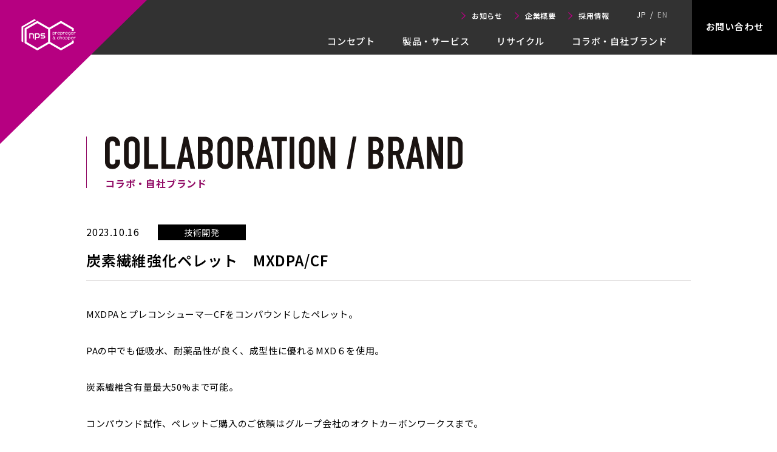

--- FILE ---
content_type: text/html; charset=UTF-8
request_url: https://www.e-nps.co.jp/collabo/mxdpa-cf50/
body_size: 10102
content:
<!DOCTYPE html>
<!--[if lt IE 7]> <html class="ie6" lang="ja"> <![endif]-->
<!--[if IE 7]> <html class="ie7" lang="ja"> <![endif]-->
<!--[if IE 8]> <html class="ie8" lang="ja"> <![endif]-->
<!--[if gt IE 8]><!--> <html lang="ja"> <!--<![endif]-->
    <head>
        <!-- meta 開始 -->
        <meta charset="utf-8">
        <!--[if lt IE 9]><meta http-equiv="X-UA-Compatible" content="IE=edge,chrome=1"><![endif]-->
        <meta id="viewport" name='viewport'>
        <script type="text/javascript">
            (function(doc) {
                var viewport = document.getElementById('viewport');
                if ( navigator.userAgent.match(/iPad/i) ) {
                    viewport.setAttribute("content", "initial-scale=0.6");
                } else {
                    viewport.setAttribute("content", "width=device-width, initial-scale=1.0");
                }
            }(document));
        </script>
		<meta name="google-site-verification" content="dIwuSyRHg_wtfNFyT01SPdriGTYzt4RLsWpukSBg5H0" />
		<!-- Google tag (gtag.js) -->
		<script async src="https://www.googletagmanager.com/gtag/js?id=G-7725577D1M"></script>
		<script>
		  window.dataLayer = window.dataLayer || [];
		  function gtag(){dataLayer.push(arguments);}
		  gtag('js', new Date());

		  gtag('config', 'G-7725577D1M');
		</script>
        <!-- meta 終了 -->

        <!-- favicon 開始 -->
        <link rel="shortcut icon" href="https://www.e-nps.co.jp/sys_nps/wp-content/themes/nps_template/assets/images/common/favicon.ico">
        <link rel="icon" type="image/vnd.microsoft.icon" size="180x180" href="https://www.e-nps.co.jp/sys_nps/wp-content/themes/nps_template/assets/images/common/apple-touch-icon.png">
        <link rel="icon" type="image/vnd.microsoft.icon" size="32x32" href="https://www.e-nps.co.jp/sys_nps/wp-content/themes/nps_template/assets/images/common/favicon-32x32.png">
        <link rel="icon" type="image/vnd.microsoft.icon" size="16x16" href="https://www.e-nps.co.jp/sys_nps/wp-content/themes/nps_template/assets/images/common/favicon-16x16.png">
        <!-- favicon 終了 -->

        
        <!-- SEO（TDKC） 開始 -->
        
        <!-- title -->
        <title>炭素繊維強化ペレット　MXDPA/CF｜日本ポリマー産業株式会社</title>
        
        <!-- description -->
        <meta name="description" content="">
        
        <!-- keywords -->
        <meta name="keywords" content="">
        
        <!-- canonical -->
                        <link rel="canonical" href="https://www.e-nps.co.jp/collabo/mxdpa-cf50/">
                <!-- SEO（TDKC） 終了 -->

        <!-- ページ共通のCSSファイル 開始 -->
        <link rel="stylesheet" type="text/css" href="https://www.e-nps.co.jp/sys_nps/wp-content/themes/nps_template/assets/css/common/reset.css?v=1" media="all">
        <link rel="stylesheet" type="text/css" href="https://www.e-nps.co.jp/sys_nps/wp-content/themes/nps_template/assets/css/common/base.css?v=1" media="all">
        <link rel="stylesheet" type="text/css" href="https://www.e-nps.co.jp/sys_nps/wp-content/themes/nps_template/assets/css/common/common.css?v=1" media="all">
        <link rel="stylesheet" type="text/css" href="https://www.e-nps.co.jp/sys_nps/wp-content/themes/nps_template/assets/css/common/module.css?v=1" media="all">
        <link rel="stylesheet" type="text/css" href="https://www.e-nps.co.jp/sys_nps/wp-content/themes/nps_template/assets/css/common/print.css" media="print">
        <link rel="stylesheet" type="text/css" href="https://www.e-nps.co.jp/sys_nps/wp-content/themes/nps_template/assets/css/common/animate.css?v=1" media="all">
        <link rel="stylesheet" type="text/css" href="https://www.e-nps.co.jp/sys_nps/wp-content/themes/nps_template/assets/css/common/slick.css?v=1" media="all">
        <link rel="stylesheet" type="text/css" href="https://www.e-nps.co.jp/sys_nps/wp-content/themes/nps_template/assets/css/common/slick-theme.css?v=1" media="all">
        <link href="https://use.fontawesome.com/releases/v5.6.1/css/all.css" rel="stylesheet">
        <link rel="preconnect" href="https://fonts.googleapis.com">
        <link rel="preconnect" href="https://fonts.gstatic.com" crossorigin>
        <link href="https://fonts.googleapis.com/css2?family=Noto+Sans+JP:wght@400;500;600;700;800&family=Roboto+Condensed:wght@400;700&display=swap" rel="stylesheet">
        <!-- ページ共通のCSSファイル 終了 -->

        <!-- ページ共通のJSファイル 開始 -->
        <script type="text/javascript" src="https://www.e-nps.co.jp/sys_nps/wp-content/themes/nps_template/assets/js/common/jquery-1.8.3.js?v=1"></script>
        <script type="text/javascript" src="https://www.e-nps.co.jp/sys_nps/wp-content/themes/nps_template/assets/js/common/jquery.easing.1.3.js?v=1"></script>
        <script type="text/javascript" src="https://www.e-nps.co.jp/sys_nps/wp-content/themes/nps_template/assets/js/common/css_browser_selector.js?v=1"></script>
        <script type="text/javascript" src="https://www.e-nps.co.jp/sys_nps/wp-content/themes/nps_template/assets/js/common/jquery.matchHeight.min.js?v=1"></script>
        <script type="text/javascript" src="https://www.e-nps.co.jp/sys_nps/wp-content/themes/nps_template/assets/js/common/imgLiquid-min.js?v=1"></script>
        <script type="text/javascript" src="https://www.e-nps.co.jp/sys_nps/wp-content/themes/nps_template/assets/js/common/wow.js?v=1"></script>
        <script type="text/javascript" src="https://www.e-nps.co.jp/sys_nps/wp-content/themes/nps_template/assets/js/common/common.js?v=1"></script>
        <script type="text/javascript" src="https://www.e-nps.co.jp/sys_nps/wp-content/themes/nps_template/assets/js/common/slick.min.js?v=1"></script>
        <script type="text/javascript">
          new WOW().init();
        </script>
        <link rel="stylesheet" href="https://www.e-nps.co.jp/sys_nps/wp-content/themes/nps_template/assets/js/lity.min.css">
        <script src="https://www.e-nps.co.jp/sys_nps/wp-content/themes/nps_template/assets/js/lity.min.js"></script>
        <!--[if lt IE 9]>
        <script type="text/javascript" src="https://www.e-nps.co.jp/sys_nps/wp-content/themes/nps_template/assets/js/common/html5shiv.js?v=1"></script>
        <![endif]-->

        <!-- ページ固有のCSSファイル開始-->
                <link rel="stylesheet" type="text/css" href="https://www.e-nps.co.jp/sys_nps/wp-content/themes/nps_template/assets/css/post/collabo/collabo.css?v=1" media="all">
                <!-- ページ固有のCSSファイル終了-->

        <!-- ページ固有のJSファイル開始-->
                <script type="text/javascript" src="https://www.e-nps.co.jp/sys_nps/wp-content/themes/nps_template/assets/js/post/collabo/collabo.js?v=1"></script>
                <!-- ページ固有のJSファイル終了-->

        
		<!-- All in One SEO 4.4.4 - aioseo.com -->
		<meta name="description" content="MXDPAとプレコンシューマ―CFをコンパウンドしたペレット。" />
		<meta name="robots" content="max-image-preview:large" />
		<link rel="canonical" href="https://www.e-nps.co.jp/collabo/mxdpa-cf50/" />
		<meta name="generator" content="All in One SEO (AIOSEO) 4.4.4" />
		<meta property="og:locale" content="ja_JP" />
		<meta property="og:site_name" content="日本ポリマー産業株式会社 |" />
		<meta property="og:type" content="article" />
		<meta property="og:title" content="炭素繊維強化ペレット MXDPA/CF | コラボ／オリジナルブランド | 日本ポリマー産業株式会社" />
		<meta property="og:description" content="MXDPAとプレコンシューマ―CFをコンパウンドしたペレット。" />
		<meta property="og:url" content="https://www.e-nps.co.jp/collabo/mxdpa-cf50/" />
		<meta property="og:image" content="https://www.e-nps.co.jp/sys_nps/wp-content/uploads/2023/10/47d6494505424db47f349bf498226127.jpg" />
		<meta property="og:image:secure_url" content="https://www.e-nps.co.jp/sys_nps/wp-content/uploads/2023/10/47d6494505424db47f349bf498226127.jpg" />
		<meta property="og:image:width" content="2222" />
		<meta property="og:image:height" content="1518" />
		<meta property="article:published_time" content="2023-10-16T08:27:01+00:00" />
		<meta property="article:modified_time" content="2026-01-05T01:02:16+00:00" />
		<meta name="twitter:card" content="summary_large_image" />
		<meta name="twitter:title" content="炭素繊維強化ペレット MXDPA/CF | コラボ／オリジナルブランド | 日本ポリマー産業株式会社" />
		<meta name="twitter:description" content="MXDPAとプレコンシューマ―CFをコンパウンドしたペレット。" />
		<meta name="twitter:image" content="https://www.e-nps.co.jp/sys_nps/wp-content/uploads/2023/10/47d6494505424db47f349bf498226127.jpg" />
		<script type="application/ld+json" class="aioseo-schema">
			{"@context":"https:\/\/schema.org","@graph":[{"@type":"BreadcrumbList","@id":"https:\/\/www.e-nps.co.jp\/collabo\/mxdpa-cf50\/#breadcrumblist","itemListElement":[{"@type":"ListItem","@id":"https:\/\/www.e-nps.co.jp\/#listItem","position":1,"item":{"@type":"WebPage","@id":"https:\/\/www.e-nps.co.jp\/","name":"\u30db\u30fc\u30e0","description":"\u65e5\u672c\u30dd\u30ea\u30de\u30fc\u7523\u696d\u682a\u5f0f\u4f1a\u793e | 1966\u5e74\u306e\u5275\u696d\u4ee5\u6765\u3001\u30c1\u30e7\u30c3\u30d7\u30c9\u30d5\u30a1\u30a4\u30d0\u30fc\u3084\u30d7\u30ea\u30d7\u30ec\u30b0\u306a\u3069\u30ab\u30fc\u30dc\u30f3\u30d5\u30a1\u30a4\u30d0\u30fc\u306e\u30d7\u30ed\u30d5\u30a7\u30c3\u30b7\u30e7\u30ca\u30eb\u3068\u3057\u3066\u3001\u69d8\u3005\u306a\u7528\u9014\u3084\u4f7f\u7528\u6761\u4ef6\u3001\u8981\u6c42\u7269\u6027\u306b\u30c6\u30fc\u30e9\u30fc\u30e1\u30a4\u30c9\u3067\u5fdc\u3048\u3001\u88fd\u54c1\u958b\u767a\u3084\u88fd\u9020\u3092\u884c\u3063\u3066\u304a\u308a\u307e\u3059\u3002","url":"https:\/\/www.e-nps.co.jp\/"},"nextItem":"https:\/\/www.e-nps.co.jp\/collabo\/mxdpa-cf50\/#listItem"},{"@type":"ListItem","@id":"https:\/\/www.e-nps.co.jp\/collabo\/mxdpa-cf50\/#listItem","position":2,"item":{"@type":"WebPage","@id":"https:\/\/www.e-nps.co.jp\/collabo\/mxdpa-cf50\/","name":"\u70ad\u7d20\u7e4a\u7dad\u5f37\u5316\u30da\u30ec\u30c3\u30c8\u3000MXDPA\/CF","description":"MXDPA\u3068\u30d7\u30ec\u30b3\u30f3\u30b7\u30e5\u30fc\u30de\u2015CF\u3092\u30b3\u30f3\u30d1\u30a6\u30f3\u30c9\u3057\u305f\u30da\u30ec\u30c3\u30c8\u3002","url":"https:\/\/www.e-nps.co.jp\/collabo\/mxdpa-cf50\/"},"previousItem":"https:\/\/www.e-nps.co.jp\/#listItem"}]},{"@type":"Organization","@id":"https:\/\/www.e-nps.co.jp\/#organization","name":"\u65e5\u672c\u30dd\u30ea\u30de\u30fc\u7523\u696d","url":"https:\/\/www.e-nps.co.jp\/"},{"@type":"Person","@id":"https:\/\/www.e-nps.co.jp\/author\/webmasternps\/#author","url":"https:\/\/www.e-nps.co.jp\/author\/webmasternps\/","name":"webmaster@NPS","image":{"@type":"ImageObject","@id":"https:\/\/www.e-nps.co.jp\/collabo\/mxdpa-cf50\/#authorImage","url":"https:\/\/secure.gravatar.com\/avatar\/621d54391c3bcafd73c0de1db6bfd44a7299ee59ef7a42399220f7c381db9039?s=96&d=mm&r=g","width":96,"height":96,"caption":"webmaster@NPS"}},{"@type":"WebPage","@id":"https:\/\/www.e-nps.co.jp\/collabo\/mxdpa-cf50\/#webpage","url":"https:\/\/www.e-nps.co.jp\/collabo\/mxdpa-cf50\/","name":"\u70ad\u7d20\u7e4a\u7dad\u5f37\u5316\u30da\u30ec\u30c3\u30c8 MXDPA\/CF | \u30b3\u30e9\u30dc\uff0f\u30aa\u30ea\u30b8\u30ca\u30eb\u30d6\u30e9\u30f3\u30c9 | \u65e5\u672c\u30dd\u30ea\u30de\u30fc\u7523\u696d\u682a\u5f0f\u4f1a\u793e","description":"MXDPA\u3068\u30d7\u30ec\u30b3\u30f3\u30b7\u30e5\u30fc\u30de\u2015CF\u3092\u30b3\u30f3\u30d1\u30a6\u30f3\u30c9\u3057\u305f\u30da\u30ec\u30c3\u30c8\u3002","inLanguage":"ja","isPartOf":{"@id":"https:\/\/www.e-nps.co.jp\/#website"},"breadcrumb":{"@id":"https:\/\/www.e-nps.co.jp\/collabo\/mxdpa-cf50\/#breadcrumblist"},"author":{"@id":"https:\/\/www.e-nps.co.jp\/author\/webmasternps\/#author"},"creator":{"@id":"https:\/\/www.e-nps.co.jp\/author\/webmasternps\/#author"},"image":{"@type":"ImageObject","url":"https:\/\/www.e-nps.co.jp\/sys_nps\/wp-content\/uploads\/2023\/10\/47d6494505424db47f349bf498226127.jpg","@id":"https:\/\/www.e-nps.co.jp\/#mainImage","width":2222,"height":1518},"primaryImageOfPage":{"@id":"https:\/\/www.e-nps.co.jp\/collabo\/mxdpa-cf50\/#mainImage"},"datePublished":"2023-10-16T08:27:01+09:00","dateModified":"2026-01-05T01:02:16+09:00"},{"@type":"WebSite","@id":"https:\/\/www.e-nps.co.jp\/#website","url":"https:\/\/www.e-nps.co.jp\/","name":"\u65e5\u672c\u30dd\u30ea\u30de\u30fc\u7523\u696d","inLanguage":"ja","publisher":{"@id":"https:\/\/www.e-nps.co.jp\/#organization"}}]}
		</script>
		<!-- All in One SEO -->

<link rel="alternate" title="oEmbed (JSON)" type="application/json+oembed" href="https://www.e-nps.co.jp/wp-json/oembed/1.0/embed?url=https%3A%2F%2Fwww.e-nps.co.jp%2Fcollabo%2Fmxdpa-cf50%2F" />
<link rel="alternate" title="oEmbed (XML)" type="text/xml+oembed" href="https://www.e-nps.co.jp/wp-json/oembed/1.0/embed?url=https%3A%2F%2Fwww.e-nps.co.jp%2Fcollabo%2Fmxdpa-cf50%2F&#038;format=xml" />
<style id='wp-img-auto-sizes-contain-inline-css' type='text/css'>
img:is([sizes=auto i],[sizes^="auto," i]){contain-intrinsic-size:3000px 1500px}
/*# sourceURL=wp-img-auto-sizes-contain-inline-css */
</style>
<style id='wp-block-library-inline-css' type='text/css'>
:root{--wp-block-synced-color:#7a00df;--wp-block-synced-color--rgb:122,0,223;--wp-bound-block-color:var(--wp-block-synced-color);--wp-editor-canvas-background:#ddd;--wp-admin-theme-color:#007cba;--wp-admin-theme-color--rgb:0,124,186;--wp-admin-theme-color-darker-10:#006ba1;--wp-admin-theme-color-darker-10--rgb:0,107,160.5;--wp-admin-theme-color-darker-20:#005a87;--wp-admin-theme-color-darker-20--rgb:0,90,135;--wp-admin-border-width-focus:2px}@media (min-resolution:192dpi){:root{--wp-admin-border-width-focus:1.5px}}.wp-element-button{cursor:pointer}:root .has-very-light-gray-background-color{background-color:#eee}:root .has-very-dark-gray-background-color{background-color:#313131}:root .has-very-light-gray-color{color:#eee}:root .has-very-dark-gray-color{color:#313131}:root .has-vivid-green-cyan-to-vivid-cyan-blue-gradient-background{background:linear-gradient(135deg,#00d084,#0693e3)}:root .has-purple-crush-gradient-background{background:linear-gradient(135deg,#34e2e4,#4721fb 50%,#ab1dfe)}:root .has-hazy-dawn-gradient-background{background:linear-gradient(135deg,#faaca8,#dad0ec)}:root .has-subdued-olive-gradient-background{background:linear-gradient(135deg,#fafae1,#67a671)}:root .has-atomic-cream-gradient-background{background:linear-gradient(135deg,#fdd79a,#004a59)}:root .has-nightshade-gradient-background{background:linear-gradient(135deg,#330968,#31cdcf)}:root .has-midnight-gradient-background{background:linear-gradient(135deg,#020381,#2874fc)}:root{--wp--preset--font-size--normal:16px;--wp--preset--font-size--huge:42px}.has-regular-font-size{font-size:1em}.has-larger-font-size{font-size:2.625em}.has-normal-font-size{font-size:var(--wp--preset--font-size--normal)}.has-huge-font-size{font-size:var(--wp--preset--font-size--huge)}.has-text-align-center{text-align:center}.has-text-align-left{text-align:left}.has-text-align-right{text-align:right}.has-fit-text{white-space:nowrap!important}#end-resizable-editor-section{display:none}.aligncenter{clear:both}.items-justified-left{justify-content:flex-start}.items-justified-center{justify-content:center}.items-justified-right{justify-content:flex-end}.items-justified-space-between{justify-content:space-between}.screen-reader-text{border:0;clip-path:inset(50%);height:1px;margin:-1px;overflow:hidden;padding:0;position:absolute;width:1px;word-wrap:normal!important}.screen-reader-text:focus{background-color:#ddd;clip-path:none;color:#444;display:block;font-size:1em;height:auto;left:5px;line-height:normal;padding:15px 23px 14px;text-decoration:none;top:5px;width:auto;z-index:100000}html :where(.has-border-color){border-style:solid}html :where([style*=border-top-color]){border-top-style:solid}html :where([style*=border-right-color]){border-right-style:solid}html :where([style*=border-bottom-color]){border-bottom-style:solid}html :where([style*=border-left-color]){border-left-style:solid}html :where([style*=border-width]){border-style:solid}html :where([style*=border-top-width]){border-top-style:solid}html :where([style*=border-right-width]){border-right-style:solid}html :where([style*=border-bottom-width]){border-bottom-style:solid}html :where([style*=border-left-width]){border-left-style:solid}html :where(img[class*=wp-image-]){height:auto;max-width:100%}:where(figure){margin:0 0 1em}html :where(.is-position-sticky){--wp-admin--admin-bar--position-offset:var(--wp-admin--admin-bar--height,0px)}@media screen and (max-width:600px){html :where(.is-position-sticky){--wp-admin--admin-bar--position-offset:0px}}

/*# sourceURL=wp-block-library-inline-css */
</style><style id='wp-block-button-inline-css' type='text/css'>
.wp-block-button__link{align-content:center;box-sizing:border-box;cursor:pointer;display:inline-block;height:100%;text-align:center;word-break:break-word}.wp-block-button__link.aligncenter{text-align:center}.wp-block-button__link.alignright{text-align:right}:where(.wp-block-button__link){border-radius:9999px;box-shadow:none;padding:calc(.667em + 2px) calc(1.333em + 2px);text-decoration:none}.wp-block-button[style*=text-decoration] .wp-block-button__link{text-decoration:inherit}.wp-block-buttons>.wp-block-button.has-custom-width{max-width:none}.wp-block-buttons>.wp-block-button.has-custom-width .wp-block-button__link{width:100%}.wp-block-buttons>.wp-block-button.has-custom-font-size .wp-block-button__link{font-size:inherit}.wp-block-buttons>.wp-block-button.wp-block-button__width-25{width:calc(25% - var(--wp--style--block-gap, .5em)*.75)}.wp-block-buttons>.wp-block-button.wp-block-button__width-50{width:calc(50% - var(--wp--style--block-gap, .5em)*.5)}.wp-block-buttons>.wp-block-button.wp-block-button__width-75{width:calc(75% - var(--wp--style--block-gap, .5em)*.25)}.wp-block-buttons>.wp-block-button.wp-block-button__width-100{flex-basis:100%;width:100%}.wp-block-buttons.is-vertical>.wp-block-button.wp-block-button__width-25{width:25%}.wp-block-buttons.is-vertical>.wp-block-button.wp-block-button__width-50{width:50%}.wp-block-buttons.is-vertical>.wp-block-button.wp-block-button__width-75{width:75%}.wp-block-button.is-style-squared,.wp-block-button__link.wp-block-button.is-style-squared{border-radius:0}.wp-block-button.no-border-radius,.wp-block-button__link.no-border-radius{border-radius:0!important}:root :where(.wp-block-button .wp-block-button__link.is-style-outline),:root :where(.wp-block-button.is-style-outline>.wp-block-button__link){border:2px solid;padding:.667em 1.333em}:root :where(.wp-block-button .wp-block-button__link.is-style-outline:not(.has-text-color)),:root :where(.wp-block-button.is-style-outline>.wp-block-button__link:not(.has-text-color)){color:currentColor}:root :where(.wp-block-button .wp-block-button__link.is-style-outline:not(.has-background)),:root :where(.wp-block-button.is-style-outline>.wp-block-button__link:not(.has-background)){background-color:initial;background-image:none}
/*# sourceURL=https://www.e-nps.co.jp/sys_nps/wp-includes/blocks/button/style.min.css */
</style>
<style id='wp-block-buttons-inline-css' type='text/css'>
.wp-block-buttons{box-sizing:border-box}.wp-block-buttons.is-vertical{flex-direction:column}.wp-block-buttons.is-vertical>.wp-block-button:last-child{margin-bottom:0}.wp-block-buttons>.wp-block-button{display:inline-block;margin:0}.wp-block-buttons.is-content-justification-left{justify-content:flex-start}.wp-block-buttons.is-content-justification-left.is-vertical{align-items:flex-start}.wp-block-buttons.is-content-justification-center{justify-content:center}.wp-block-buttons.is-content-justification-center.is-vertical{align-items:center}.wp-block-buttons.is-content-justification-right{justify-content:flex-end}.wp-block-buttons.is-content-justification-right.is-vertical{align-items:flex-end}.wp-block-buttons.is-content-justification-space-between{justify-content:space-between}.wp-block-buttons.aligncenter{text-align:center}.wp-block-buttons:not(.is-content-justification-space-between,.is-content-justification-right,.is-content-justification-left,.is-content-justification-center) .wp-block-button.aligncenter{margin-left:auto;margin-right:auto;width:100%}.wp-block-buttons[style*=text-decoration] .wp-block-button,.wp-block-buttons[style*=text-decoration] .wp-block-button__link{text-decoration:inherit}.wp-block-buttons.has-custom-font-size .wp-block-button__link{font-size:inherit}.wp-block-buttons .wp-block-button__link{width:100%}.wp-block-button.aligncenter{text-align:center}
/*# sourceURL=https://www.e-nps.co.jp/sys_nps/wp-includes/blocks/buttons/style.min.css */
</style>
<style id='wp-block-paragraph-inline-css' type='text/css'>
.is-small-text{font-size:.875em}.is-regular-text{font-size:1em}.is-large-text{font-size:2.25em}.is-larger-text{font-size:3em}.has-drop-cap:not(:focus):first-letter{float:left;font-size:8.4em;font-style:normal;font-weight:100;line-height:.68;margin:.05em .1em 0 0;text-transform:uppercase}body.rtl .has-drop-cap:not(:focus):first-letter{float:none;margin-left:.1em}p.has-drop-cap.has-background{overflow:hidden}:root :where(p.has-background){padding:1.25em 2.375em}:where(p.has-text-color:not(.has-link-color)) a{color:inherit}p.has-text-align-left[style*="writing-mode:vertical-lr"],p.has-text-align-right[style*="writing-mode:vertical-rl"]{rotate:180deg}
/*# sourceURL=https://www.e-nps.co.jp/sys_nps/wp-includes/blocks/paragraph/style.min.css */
</style>
<style id='global-styles-inline-css' type='text/css'>
:root{--wp--preset--aspect-ratio--square: 1;--wp--preset--aspect-ratio--4-3: 4/3;--wp--preset--aspect-ratio--3-4: 3/4;--wp--preset--aspect-ratio--3-2: 3/2;--wp--preset--aspect-ratio--2-3: 2/3;--wp--preset--aspect-ratio--16-9: 16/9;--wp--preset--aspect-ratio--9-16: 9/16;--wp--preset--color--black: #000000;--wp--preset--color--cyan-bluish-gray: #abb8c3;--wp--preset--color--white: #ffffff;--wp--preset--color--pale-pink: #f78da7;--wp--preset--color--vivid-red: #cf2e2e;--wp--preset--color--luminous-vivid-orange: #ff6900;--wp--preset--color--luminous-vivid-amber: #fcb900;--wp--preset--color--light-green-cyan: #7bdcb5;--wp--preset--color--vivid-green-cyan: #00d084;--wp--preset--color--pale-cyan-blue: #8ed1fc;--wp--preset--color--vivid-cyan-blue: #0693e3;--wp--preset--color--vivid-purple: #9b51e0;--wp--preset--gradient--vivid-cyan-blue-to-vivid-purple: linear-gradient(135deg,rgb(6,147,227) 0%,rgb(155,81,224) 100%);--wp--preset--gradient--light-green-cyan-to-vivid-green-cyan: linear-gradient(135deg,rgb(122,220,180) 0%,rgb(0,208,130) 100%);--wp--preset--gradient--luminous-vivid-amber-to-luminous-vivid-orange: linear-gradient(135deg,rgb(252,185,0) 0%,rgb(255,105,0) 100%);--wp--preset--gradient--luminous-vivid-orange-to-vivid-red: linear-gradient(135deg,rgb(255,105,0) 0%,rgb(207,46,46) 100%);--wp--preset--gradient--very-light-gray-to-cyan-bluish-gray: linear-gradient(135deg,rgb(238,238,238) 0%,rgb(169,184,195) 100%);--wp--preset--gradient--cool-to-warm-spectrum: linear-gradient(135deg,rgb(74,234,220) 0%,rgb(151,120,209) 20%,rgb(207,42,186) 40%,rgb(238,44,130) 60%,rgb(251,105,98) 80%,rgb(254,248,76) 100%);--wp--preset--gradient--blush-light-purple: linear-gradient(135deg,rgb(255,206,236) 0%,rgb(152,150,240) 100%);--wp--preset--gradient--blush-bordeaux: linear-gradient(135deg,rgb(254,205,165) 0%,rgb(254,45,45) 50%,rgb(107,0,62) 100%);--wp--preset--gradient--luminous-dusk: linear-gradient(135deg,rgb(255,203,112) 0%,rgb(199,81,192) 50%,rgb(65,88,208) 100%);--wp--preset--gradient--pale-ocean: linear-gradient(135deg,rgb(255,245,203) 0%,rgb(182,227,212) 50%,rgb(51,167,181) 100%);--wp--preset--gradient--electric-grass: linear-gradient(135deg,rgb(202,248,128) 0%,rgb(113,206,126) 100%);--wp--preset--gradient--midnight: linear-gradient(135deg,rgb(2,3,129) 0%,rgb(40,116,252) 100%);--wp--preset--font-size--small: 13px;--wp--preset--font-size--medium: 20px;--wp--preset--font-size--large: 36px;--wp--preset--font-size--x-large: 42px;--wp--preset--spacing--20: 0.44rem;--wp--preset--spacing--30: 0.67rem;--wp--preset--spacing--40: 1rem;--wp--preset--spacing--50: 1.5rem;--wp--preset--spacing--60: 2.25rem;--wp--preset--spacing--70: 3.38rem;--wp--preset--spacing--80: 5.06rem;--wp--preset--shadow--natural: 6px 6px 9px rgba(0, 0, 0, 0.2);--wp--preset--shadow--deep: 12px 12px 50px rgba(0, 0, 0, 0.4);--wp--preset--shadow--sharp: 6px 6px 0px rgba(0, 0, 0, 0.2);--wp--preset--shadow--outlined: 6px 6px 0px -3px rgb(255, 255, 255), 6px 6px rgb(0, 0, 0);--wp--preset--shadow--crisp: 6px 6px 0px rgb(0, 0, 0);}:where(.is-layout-flex){gap: 0.5em;}:where(.is-layout-grid){gap: 0.5em;}body .is-layout-flex{display: flex;}.is-layout-flex{flex-wrap: wrap;align-items: center;}.is-layout-flex > :is(*, div){margin: 0;}body .is-layout-grid{display: grid;}.is-layout-grid > :is(*, div){margin: 0;}:where(.wp-block-columns.is-layout-flex){gap: 2em;}:where(.wp-block-columns.is-layout-grid){gap: 2em;}:where(.wp-block-post-template.is-layout-flex){gap: 1.25em;}:where(.wp-block-post-template.is-layout-grid){gap: 1.25em;}.has-black-color{color: var(--wp--preset--color--black) !important;}.has-cyan-bluish-gray-color{color: var(--wp--preset--color--cyan-bluish-gray) !important;}.has-white-color{color: var(--wp--preset--color--white) !important;}.has-pale-pink-color{color: var(--wp--preset--color--pale-pink) !important;}.has-vivid-red-color{color: var(--wp--preset--color--vivid-red) !important;}.has-luminous-vivid-orange-color{color: var(--wp--preset--color--luminous-vivid-orange) !important;}.has-luminous-vivid-amber-color{color: var(--wp--preset--color--luminous-vivid-amber) !important;}.has-light-green-cyan-color{color: var(--wp--preset--color--light-green-cyan) !important;}.has-vivid-green-cyan-color{color: var(--wp--preset--color--vivid-green-cyan) !important;}.has-pale-cyan-blue-color{color: var(--wp--preset--color--pale-cyan-blue) !important;}.has-vivid-cyan-blue-color{color: var(--wp--preset--color--vivid-cyan-blue) !important;}.has-vivid-purple-color{color: var(--wp--preset--color--vivid-purple) !important;}.has-black-background-color{background-color: var(--wp--preset--color--black) !important;}.has-cyan-bluish-gray-background-color{background-color: var(--wp--preset--color--cyan-bluish-gray) !important;}.has-white-background-color{background-color: var(--wp--preset--color--white) !important;}.has-pale-pink-background-color{background-color: var(--wp--preset--color--pale-pink) !important;}.has-vivid-red-background-color{background-color: var(--wp--preset--color--vivid-red) !important;}.has-luminous-vivid-orange-background-color{background-color: var(--wp--preset--color--luminous-vivid-orange) !important;}.has-luminous-vivid-amber-background-color{background-color: var(--wp--preset--color--luminous-vivid-amber) !important;}.has-light-green-cyan-background-color{background-color: var(--wp--preset--color--light-green-cyan) !important;}.has-vivid-green-cyan-background-color{background-color: var(--wp--preset--color--vivid-green-cyan) !important;}.has-pale-cyan-blue-background-color{background-color: var(--wp--preset--color--pale-cyan-blue) !important;}.has-vivid-cyan-blue-background-color{background-color: var(--wp--preset--color--vivid-cyan-blue) !important;}.has-vivid-purple-background-color{background-color: var(--wp--preset--color--vivid-purple) !important;}.has-black-border-color{border-color: var(--wp--preset--color--black) !important;}.has-cyan-bluish-gray-border-color{border-color: var(--wp--preset--color--cyan-bluish-gray) !important;}.has-white-border-color{border-color: var(--wp--preset--color--white) !important;}.has-pale-pink-border-color{border-color: var(--wp--preset--color--pale-pink) !important;}.has-vivid-red-border-color{border-color: var(--wp--preset--color--vivid-red) !important;}.has-luminous-vivid-orange-border-color{border-color: var(--wp--preset--color--luminous-vivid-orange) !important;}.has-luminous-vivid-amber-border-color{border-color: var(--wp--preset--color--luminous-vivid-amber) !important;}.has-light-green-cyan-border-color{border-color: var(--wp--preset--color--light-green-cyan) !important;}.has-vivid-green-cyan-border-color{border-color: var(--wp--preset--color--vivid-green-cyan) !important;}.has-pale-cyan-blue-border-color{border-color: var(--wp--preset--color--pale-cyan-blue) !important;}.has-vivid-cyan-blue-border-color{border-color: var(--wp--preset--color--vivid-cyan-blue) !important;}.has-vivid-purple-border-color{border-color: var(--wp--preset--color--vivid-purple) !important;}.has-vivid-cyan-blue-to-vivid-purple-gradient-background{background: var(--wp--preset--gradient--vivid-cyan-blue-to-vivid-purple) !important;}.has-light-green-cyan-to-vivid-green-cyan-gradient-background{background: var(--wp--preset--gradient--light-green-cyan-to-vivid-green-cyan) !important;}.has-luminous-vivid-amber-to-luminous-vivid-orange-gradient-background{background: var(--wp--preset--gradient--luminous-vivid-amber-to-luminous-vivid-orange) !important;}.has-luminous-vivid-orange-to-vivid-red-gradient-background{background: var(--wp--preset--gradient--luminous-vivid-orange-to-vivid-red) !important;}.has-very-light-gray-to-cyan-bluish-gray-gradient-background{background: var(--wp--preset--gradient--very-light-gray-to-cyan-bluish-gray) !important;}.has-cool-to-warm-spectrum-gradient-background{background: var(--wp--preset--gradient--cool-to-warm-spectrum) !important;}.has-blush-light-purple-gradient-background{background: var(--wp--preset--gradient--blush-light-purple) !important;}.has-blush-bordeaux-gradient-background{background: var(--wp--preset--gradient--blush-bordeaux) !important;}.has-luminous-dusk-gradient-background{background: var(--wp--preset--gradient--luminous-dusk) !important;}.has-pale-ocean-gradient-background{background: var(--wp--preset--gradient--pale-ocean) !important;}.has-electric-grass-gradient-background{background: var(--wp--preset--gradient--electric-grass) !important;}.has-midnight-gradient-background{background: var(--wp--preset--gradient--midnight) !important;}.has-small-font-size{font-size: var(--wp--preset--font-size--small) !important;}.has-medium-font-size{font-size: var(--wp--preset--font-size--medium) !important;}.has-large-font-size{font-size: var(--wp--preset--font-size--large) !important;}.has-x-large-font-size{font-size: var(--wp--preset--font-size--x-large) !important;}
/*# sourceURL=global-styles-inline-css */
</style>

<style id='classic-theme-styles-inline-css' type='text/css'>
/*! This file is auto-generated */
.wp-block-button__link{color:#fff;background-color:#32373c;border-radius:9999px;box-shadow:none;text-decoration:none;padding:calc(.667em + 2px) calc(1.333em + 2px);font-size:1.125em}.wp-block-file__button{background:#32373c;color:#fff;text-decoration:none}
/*# sourceURL=/wp-includes/css/classic-themes.min.css */
</style>
<link rel="https://api.w.org/" href="https://www.e-nps.co.jp/wp-json/" /><link rel="alternate" title="JSON" type="application/json" href="https://www.e-nps.co.jp/wp-json/wp/v2/collabo/91" /><link rel='shortlink' href='https://www.e-nps.co.jp/?p=91' />
    </head>

    <body id="pagetop" class="wp-singular collabo-template-default single single-collabo postid-91 wp-theme-nps_template">

        <!-- .l-header -->
        <header class="l-header clearfix">
          <div class="logo">
            <a href="https://www.e-nps.co.jp">
              <img src="https://www.e-nps.co.jp/sys_nps/wp-content/themes/nps_template/assets/images/common/logo.svg" alt="日本ポリマー産業株式会社">
            </a>
          </div>
          <div class="nav">
            <div class="list">
              <div class="list-col">
                <ul class="above">
                  <li><a href="https://www.e-nps.co.jp/news/">お知らせ</a></li>
                  <li><a href="https://www.e-nps.co.jp/company">企業概要</a></li>
                  <li><a href="https://www.e-nps.co.jp/recruit">採用情報</a></li>
                </ul>
                <ul class="lang">
                  <li>JP</li>
                  <li><a href="https://www.e-nps.co.jp/en/" target="_blank">EN</a></li>
                </ul>
              </div>
              <ul class="bottom">
                <li><a href="https://www.e-nps.co.jp/concept">コンセプト</a></li>
                <li><a href="https://www.e-nps.co.jp/product_service">製品・サービス</a></li>
                <li><a href="https://www.e-nps.co.jp/recycle">リサイクル</a></li>
                <li><a href="https://www.e-nps.co.jp/collabo">コラボ・自社ブランド</a></li>
              </ul>
            </div>
            <div class="button">
              <div class="box">
                <a href="https://www.e-nps.co.jp/contact">お問い合わせ</a>
              </div>
            </div>
          </div>
        </header>
        <!-- /.l-header -->
        <div class="l-menu">
          <button class="menu-trigger">
            <span></span>
            <span></span>
            <span></span>
          </button>
        </div>
        <div class="l-gNav">
          <div class="inner">
            <ul class="menu">
              <li><a href="https://www.e-nps.co.jp/concept"><span class="m-en">CONCEPT</span>コンセプト</a></li>
              <li><a href="https://www.e-nps.co.jp/product_service"><span class="m-en">PRODUCT / SERVICE</span>製品 / サービス</a>
                <ul>
                  <li><a href="https://www.e-nps.co.jp/chopped_fiber">チョップドファイバー・ミルドファイバー</a></li>
                  <li><a href="https://www.e-nps.co.jp/paper_felt">ペーパー・フェルト</a></li>
                  <li><a href="https://www.e-nps.co.jp/prepreg">プリプレグ</a></li>
                </ul>
              </li>
              <li><a href="https://www.e-nps.co.jp/recycle"><span class="m-en">RECYCLE</span>リサイクル</a></li>
              <li><a href="https://www.e-nps.co.jp/collabo"><span class="m-en">COLLABORATION / BRAND</span>コラボ・自社ブランド</a></li>
              <li><a href="https://www.e-nps.co.jp/company"><span class="m-en">COMPANY</span>企業概要</a></li>
              <li><a href="https://www.e-nps.co.jp/news/"><span class="m-en">NEWS</span>お知らせ</a></li>
              <li><a href="https://www.e-nps.co.jp/recruit"><span class="m-en">RECRUIT</span>採用情報</a></li>
            </ul>
            <ul class="lang">
              <li>JP</li>
              <li><a href="https://www.e-nps.co.jp/en/" target="_blank">EN</a></li>
            </ul>
            <div class="button">
              <a href="https://www.e-nps.co.jp/contact">
                <span><img src="https://www.e-nps.co.jp/sys_nps/wp-content/themes/nps_template/assets/images/common/txt_contact_sp.png" alt="CONTACT"></span>
                お問い合わせ
              </a>
            </div>
            <div class="button">
              <a href="tel:0663883658">
                <span><img src="https://www.e-nps.co.jp/sys_nps/wp-content/themes/nps_template/assets/images/common/txt_download_sp.png" alt="06-6388-3658"></span>
                受付時間　平日9:00～17:30
              </a>
            </div>
          </div>
        </div>
        <!-- /.l-gNav -->

        <!-- /.l-pageBody -->
        <div class="l-pageBody">
<style media="screen">

@media screen and (min-width: 768px) {
  .l-header {
    background: #323232;
	}
}
</style>
<div class="p-collabo p-single">
  <div class="content">
    <p class="m-head">
      <span class="en"><img src="https://www.e-nps.co.jp/sys_nps/wp-content/themes/nps_template/assets/images/post/collabo/head_collabo_single.svg" alt="COLLABORATION / BRAND"></span>
      <span class="jp">コラボ・自社ブランド</span>
    </p>
    <div class="inner">
      <div class="m-single">
        <div class="info">
          <p class="date">2023.10.16<span class="p-category">技術開発</span></p>
          <h1 class="ttl">炭素繊維強化ペレット　MXDPA/CF</h1>
        </div>
        <div class="m-editor">
                                  
<p>MXDPAとプレコンシューマ―CFをコンパウンドしたペレット。</p>



<p>PAの中でも低吸水、耐薬品性が良く、成型性に優れるMXD６を使用。</p>



<p>炭素繊維含有量最大50%まで可能。</p>



<p>コンパウンド試作、ペレットご購入のご依頼はグループ会社のオクトカーボンワークスまで。</p>



<p></p>



<div class="wp-block-buttons is-layout-flex wp-block-buttons-is-layout-flex">
<div class="wp-block-button"><a class="wp-block-button__link wp-element-button" href="https://www.e-nps.co.jp/octcarbonworks/">オクトカーボンワークス株式会社</a></div>
</div>



<p></p>
                                      </div>
      </div>
      <div class="m-back-button">
        <a href="https://www.e-nps.co.jp/collabo/">一覧ページへ</a>
      </div>
    </div>
  </div>
</div>
</div><!-- /.l-pageBody -->
<footer class="l-footer">
  <div class="button">
    <div class="block">
      <a href="https://www.e-nps.co.jp/contact">
        <span>
          <picture>
            <source media="(min-width: 768px)" srcset="https://www.e-nps.co.jp/sys_nps/wp-content/themes/nps_template/assets/images/common/txt_contact_pc.png">
            <source media="(max-width: 767px)" srcset="https://www.e-nps.co.jp/sys_nps/wp-content/themes/nps_template/assets/images/common/txt_contact_sp.png">
            <img src="https://www.e-nps.co.jp/sys_nps/wp-content/themes/nps_template/assets/images/common/txt_contact_pc.png" alt="CONTACT">
          </picture>
        </span>
        お問い合わせ
      </a>
    </div>
    <div class="block">
      <a href="tel:0663883658">
        <span>
          <picture>
            <source media="(min-width: 768px)" srcset="https://www.e-nps.co.jp/sys_nps/wp-content/themes/nps_template/assets/images/common/txt_download_pc.png">
            <source media="(max-width: 767px)" srcset="https://www.e-nps.co.jp/sys_nps/wp-content/themes/nps_template/assets/images/common/txt_download_sp.png">
            <img src="https://www.e-nps.co.jp/sys_nps/wp-content/themes/nps_template/assets/images/common/txt_download_pc.png" alt="06-6388-3658">
          </picture>
        </span>
        受付時間　平日9:00～17:30
      </a>
    </div>
  </div>
  <div class="sitemap">
    <div class="left">
      <ul class="main">
        <li><a href="https://www.e-nps.co.jp/concept"><span class="m-en">CONCEPT</span>コンセプト</a></li>
        <li><a href="https://www.e-nps.co.jp/product_service"><span class="m-en">PRODUCT / SERVICE</span>製品 / サービス</a>
          <ul>
            <li><a href="https://www.e-nps.co.jp/chopped_fiber">チョップドファイバー・<br>ミルドファイバー</a></li>
            <li><a href="https://www.e-nps.co.jp/paper_felt">ペーパー・フェルト</a></li>
            <li><a href="https://www.e-nps.co.jp/prepreg">プリプレグ</a></li>
          </ul>
        </li>
        <li><a href="https://www.e-nps.co.jp/recycle"><span class="m-en">RECYCLE</span>リサイクル</a></li>
        <li><a href="https://www.e-nps.co.jp/collabo"><span class="m-en">COLLABORATION / BRAND</span>コラボ・自社ブランド</a></li>
      </ul>
      <p class="ocb"><a href="https://www.e-nps.co.jp/octcarbonworks/" target="_blank"><small>関連会社</small><br>オクトカーボンワークス株式会社</a></p>
    </div>
    <div class="right">
      <ul class="sub">
        <li><a href="https://www.e-nps.co.jp/company"><span class="m-en">COMPANY</span>企業概要</a></li>
        <li><a href="https://www.e-nps.co.jp/news/"><span class="m-en">NEWS</span>お知らせ</a></li>
        <li><a href="https://www.e-nps.co.jp/recruit"><span class="m-en">RECRUIT</span>採用情報</a></li>
        <li><a href="https://www.e-nps.co.jp/contact"><span class="m-en">CONTACT</span>お問い合わせ</a></li>
      </ul>
    </div>
  </div>
  <div class="info">
    <div class="content">
      <div class="logo">
        <img src="https://www.e-nps.co.jp/sys_nps/wp-content/themes/nps_template/assets/images/common/logo_footer.svg" alt="日本ポリマー産業株式会社">
      </div>
      <dl class="address">
        <dt>本   　社</dt>
        <dd>〒566-0001 大阪府摂津市千里丘2-8-16　<br class="nopc">TEL：06-6388-3658</dd>
        <dt>京都工場</dt>
        <dd>〒614-8132 京都府八幡市下奈良榊6-1　<br class="nopc">TEL：075-981-8700</dd>
      </dl>
      <div class="mark">
        <img src="https://www.e-nps.co.jp/sys_nps/wp-content/themes/nps_template/assets/images/common/footer_mark.png" alt="">
      </div>
    </div>
    <ul class="policy">
          <li><a href="https://www.e-nps.co.jp/privacy">個人情報保護方針</a></li>
          <li><a href="https://www.e-nps.co.jp/sitepolicy">サイトポリシー</a></li>
    </ul>
  </div>
  <p class="copy">&copy; 2023 Nippon Polymer Sangyo Co.,Ltd.</p>
</footer>
<!-- /.l-footer -->

<script type="speculationrules">
{"prefetch":[{"source":"document","where":{"and":[{"href_matches":"/*"},{"not":{"href_matches":["/sys_nps/wp-*.php","/sys_nps/wp-admin/*","/sys_nps/wp-content/uploads/*","/sys_nps/wp-content/*","/sys_nps/wp-content/plugins/*","/sys_nps/wp-content/themes/nps_template/*","/*\\?(.+)"]}},{"not":{"selector_matches":"a[rel~=\"nofollow\"]"}},{"not":{"selector_matches":".no-prefetch, .no-prefetch a"}}]},"eagerness":"conservative"}]}
</script>
</body>
</html>


--- FILE ---
content_type: text/css
request_url: https://www.e-nps.co.jp/sys_nps/wp-content/themes/nps_template/assets/css/common/base.css?v=1
body_size: 3721
content:
@charset "UTF-8";

/* Table Of Contents
----------------------------------------------------------------------------
General Elements
header
gNav
visual
topicPath
footer
---------------------------------------------------------------------------- */


/*General Elements
---------------------------------------------------------------------------- */
html {
	font-size: 62.5%;
}

body {
	font-family: 'Noto Sans JP', YuGothic, "Yu Gothic Medium", "Yu Gothic", Verdana, Meiryo, 'Hiragino Kaku Gothic ProN', 'ヒラギノ角ゴ ProN W3', Meiryo, メイリオ, Osaka, 'MS PGothic', arial, helvetica, sans-serif;
	font-size: 16px;
	font-size: 1.6rem;
	font-weight: 400;
	line-height: 2;
	letter-spacing: 0.05em;
	-webkit-text-size-adjust: 100%;
	color: #000;
}

@media screen and (max-width: 767px){

	body {
		font-size: 1.3rem;
		letter-spacing: 0.02em;
	}

}

a {
	text-decoration: underline;
	outline: none;
}

a:hover,
a:active,
a:visited,
a:focus {
	text-decoration: none;
}

* {
	box-sizing: border-box;
}

img {
	max-width: 100%;
}

input, button, textarea, select {
  margin: 0;
  padding: 0;
  background: none;
  border: none;
  border-radius: 0;
  outline: none;
  -webkit-appearance: none;
  -moz-appearance: none;
  appearance: none;
}




/*l-header
---------------------------------------------------------------------------- */
.l-header {
	position: fixed;
	top: 0;
	left: 0;
	width: 100%;
	z-index: 50;
	transition: .5s;
}

.l-header .logo {
	width: 243px;
	position: absolute;
/*	left: 0;*/
	left:-1px;
	top: 0;
	z-index: 1;
}

.l-header .logo a {
	display: block;
	transition: .3s;
}

.l-header .nav {
	float: right;
	display: flex;
	align-items: center;
}


.l-header .nav .list-col {
		margin-bottom: 10px;
		display: flex;
	justify-content: flex-end;
	align-items: center;
}


.l-header .nav .above {
	text-align: right;
	margin-right: 45px;
}

.l-header .nav .list {
	margin-right: 40px;
}

.l-header .nav li {
	display: inline-block;
	vertical-align: middle;
}

.l-header .nav li a {
	color: #fff;
	text-decoration: none;
	transition: .3s;
}

.l-header .nav .above li {
	font-size: 1.2rem;
	font-weight: 600;
	padding-left: 17px;
	position: relative;
}

.l-header .nav .above li::before {
	position: absolute;
	content: "";
	background: url("../../images/common/ico_arrow.svg")no-repeat;
	background-size: 7px;
	background-position: left center;
	width: 7px;
	height: 100%;
	left: 0;
	top: 0;
}

.l-header .nav .above li + li {
	margin-left: 15px;
}

.l-header .nav .bottom li {
	font-size: 1.5rem;
	font-weight: 500;
}

.l-header .nav .bottom li + li {
	margin-left: 40px;
}

.l-header .nav .lang {
	color: #fff;
	font-size: 1.2rem;
}

.l-header .nav .lang li {
	position: relative;
	padding-right: 15px;
}

.l-header .nav .lang li:last-child {
	padding: 0;
}

.l-header .nav .lang li::before {
	position: absolute;
	content: "/";
	height: 100%;
	right: 0;
	top: 0;
	font-size: 1.2rem;
	width: 12px;
	color: #fff;
	text-align: center;
}

.l-header .nav .lang li:last-child::before {
	display: none;
}

.l-header .nav .lang li a {
	color: rgb(255 255 255 / 60%);
}

.l-header .nav .button {
    display: flex;
}

.l-header .nav .button .box {
	width: 140px;
}

.l-header .nav .button .box a {
	text-align: center;
	display: block;
	font-size: 1.5rem;
	font-weight: 600;
	min-height: 90px;
	padding: 29px 0;
	text-decoration: none;
	transition: .3s;
}

.l-header .nav .button .box:first-child a {
	color: #000;
	background: #fff;
}

.l-header .nav .button .box:last-child a {
	color: #fff;
	background: #000;
}

@media screen and (min-width: 768px){

	.l-header .logo a:hover {
		opacity: .8;
	}

	.l-header.is-scroll {
	background: rgba(0,0,0,0.6);
	}

	.l-header .nav .button .box a:hover {
		background: #b60081;
		color: #fff;
	}

	.l-header .nav li a:hover {
		color: #b60081;
	}


}

@media screen and (min-width:768px) and ( max-width:1140px){

	.l-header .logo {
    width: 150px;
	}

	.l-header .nav .bottom li {
	    font-size: 1.4rem;
	}

	.l-header .nav .bottom li + li {
	    margin-left: 10px;
	}

	.l-header .nav .button .box a {
	    font-size: 1.2rem;
	    padding: 25px 0;
	    min-height: inherit;
	}

	.l-header .nav .button .box {
	    width: 100px;
	    min-height: inherit;
	}

	.l-header .nav .list {
	    margin-right: 20px;
	}

	/* .l-header .nav .button .box:first-child {
	    width: 70px;
	} */

	.l-header .nav .above {
	    margin-bottom: 0;
	}

}

@media screen and (max-width: 767px){


	.l-header .logo {
		width: 110px;
		z-index: 52;
	}

	.l-header .nav {
		display: none;
	}

}


/* l-gNav
---------------------------------------------------------------------------- */
.l-gNav {
	display: none;
	position: fixed;
	top: 0;
	left: 0;
	z-index: 3;
}

.l-menu {
	display: none;
}

@media screen and (max-width: 767px){

    .l-menu {
        display: block;
        position: fixed;
        top: 0;
        right: 0;
        z-index: 51;
        background: #000;
        width: 55px;
        height: 55px;
        padding: 19px 0;
    }
	.menu-trigger,
	.menu-trigger span {
	  display: inline-block;
	  transition: all .4s;
	  box-sizing: border-box;
	}
	.menu-trigger {
	  position: relative;
	  width: 20px;
	  height: 17px;
	  background: none;
	  border: none;
	  appearance: none;
	  cursor: pointer;
	  display: block;
		margin: 0 auto;
	}
	.menu-trigger span {
	  position: absolute;
	  left: 0;
	  width: 100%;
	  height: 1px;
	  background-color: #fff;
	}
	.menu-trigger span:nth-of-type(1) {
	  top: 0;
	}
	.menu-trigger span:nth-of-type(2) {
	  top: 8px;
	}
	.menu-trigger span:nth-of-type(3) {
	  bottom: 0;
	}

	.menu-trigger.active span:nth-of-type(1) {
	  transform: translateY(7px) rotate(-45deg);
	}
	.menu-trigger.active span:nth-of-type(2) {
	  opacity: 0;
	}
	.menu-trigger.active span:nth-of-type(3) {
	  transform: translateY(-9px) rotate(45deg);
	}
    .l-gNav {
        width: 100%;
        background: #000;

    }
	.l-gNav .inner {
		padding: 0 20px;
    margin: 0 auto;
		height: 100vh;
    padding: 80px 20px 100px;
		overflow-y: scroll;
	}

	.l-gNav .menu {
		margin: 0 auto 30px;
		max-width: 300px;
	}


	.l-gNav .lang {
    margin: 0 auto 30px;
    max-width: 300px;
		color: #fff;
		font-family: 'Roboto Condensed', sans-serif;
		font-weight: 700;
		font-size: 2rem;
	}

	.l-gNav .lang li a {
		color: #fff;
		text-decoration: none;
	}

	.l-gNav .lang li {
		position: relative;
		display: inline-block;
		vertical-align: baseline;
		padding-right: 25px;
	}

	.l-gNav .lang li:last-child {
		padding: 0;
	}

	.l-gNav .lang li::before {
		position: absolute;
		content: "/";
		height: 100%;
		right: 0;
		top: 0;
		font-size: 2rem;
		width: 20px;
		color: #fff;
		text-align: center;
	}

	.l-gNav .lang li:last-child::before {
		display: none;
	}

	.l-gNav .lang li a {
		color: rgb(255 255 255 / 60%);
	}

	.l-gNav .menu li + li {
		margin-top: 25px;
	}

	.l-gNav .menu li a {
		text-decoration: none;
		color:#B60081;
		font-weight: bold;
		font-size: 1.2rem;
	}

    .l-gNav .menu li a span {
        display: block;
        color: #fff;
        font-size: 2.6rem;
        line-height: 1;
        letter-spacing: -0.01em;
    }
	.l-gNav .menu li ul li + li {
		margin-top: 10px;
	}

	.l-gNav .menu li ul a {
		color: #B4B4B4;
		font-size: 1.3rem;
	}

	.l-gNav .button {
		max-width: 300px;
		margin: 0 auto;
	}

	.l-gNav .button + .button {
		margin-top: 10px;
	}

	.l-gNav .button a {
		display: block;
		background: #fff;
		text-decoration: none;
		text-align: center;
		font-size: 1.1rem;
		color: #000;
		font-weight: bold;
		min-height: 85px;
		line-height: 1;
		padding: 20px 0;
	}

	.l-gNav .button a span {
		display: block;
		max-width: 285px;
		margin: 0 auto 10px;
	}

}


/* l-topicPath
---------------------------------------------------------------------------- */
.l-topicPath {
}

.l-topicPath li {
    display: inline-block;
}

.l-topicPath li.p-topicHome {
    /*
    background: url(../../../images/common/bg_crumb_home.png) left center no-repeat;
    padding-left: 22px;
    */
}

.l-topicPath li a {
    text-decoration: underline;
    color: #0588ce;
}

.l-topicPath li a:hover {
    text-decoration: none;
}

.l-topicPath-arrow {
    margin-left: 0.5em;
}

.l-topicPath-arrow:before {
    content: '＞ ';
}

@media screen and (max-width: 767px){
}


/* l-pageBody
---------------------------------------------------------------------------- */
.l-pageBody {
    width: 100%;
    overflow: hidden;
		padding-bottom: 200px;
}

@media screen and (max-width: 767px){
    .l-pageBody {
        min-width: 0;
				padding-bottom: 150px;
    }
}


/* l-sidebar
---------------------------------------------------------------------------- */
.l-sidebar {
}

@media screen and (max-width: 767px){
}


/* l-pageTop
---------------------------------------------------------------------------- */
.l-pageTop {
}

@media screen and (max-width: 767px){
}


/* l-footer
---------------------------------------------------------------------------- */
.l-footer {
	position: relative;
	background: #000;
	color: #fff;
}

.l-footer .button {
	background: #fff;
	max-width: 1250px;
	width: calc(100% - 90px);
	position: absolute;
	top: -107px;
	left: 50%;
	z-index: 1;
	transform: translateX(-50%);
}

.l-footer .button .block {
	border: solid 1px #000;
	line-height: 1;
}


.l-footer .button .block span {
	display: block;
	margin: 0 auto 20px;
	max-width: 292px;
}

.l-footer .button .block a {
	display: block;
	text-align: center;
	transition: .3s;
	text-decoration: none;
	color: #000;
	font-size: 1.6rem;
	font-weight: 600;
	min-height: 220px;
	padding: 70px 20px;
}

.l-footer .sitemap {
	padding: 230px 30px 110px;
	max-width: 1056px;
	margin: 0 auto;
}

.l-footer .sitemap li {
	line-height: 1;
}

.l-footer .sitemap a {
	display: block;
	text-decoration: none;
	color: #B60081;
	font-weight: 600;
	font-size: 1.2rem;
	transition: .3s;
}

.l-footer .sitemap span {
	display: block;
	font-size: 2.8rem;
	letter-spacing: -0.01em;
	color: #fff;
	padding-bottom: 10px;
}


.l-footer .sitemap .main li ul li {
	margin-top: 15px!important;
	line-height: 1.4!important;
}


.l-footer .sitemap .main li ul li a {
	color: #b2b2b2;
	font-size: 1.3rem;
}

.l-footer .info {
	border-top: solid 1px #595757;
	padding: 30px 30px 70px;
}

.l-footer .info .content {
	max-width: 1056px;
	margin: 0 auto;
}

.l-footer .info .logo {
	width: 392px;
}

.l-footer .info .mark {
	width: 74px;
}

.l-footer .address {
    font-size: 1.3rem;
    display: flex;
    flex-wrap: wrap;
    line-height: 1.5;
    max-width: 480px;
}

.l-footer .address dt {
    position: relative;
    width: 66px;
}

.l-footer .address dd {
    width: calc(100% - 66px);
    padding-left: 15px;
}

.l-footer .address dt:before {
    position: absolute;
    content: "";
    background: #fff;
    width: 1px;
    height: 12px;
    right: 0;
	top: 40%;
	transform: translateY(-40%);
	-webkit- transform: translateY(-40%);
}

.l-footer .copy {
	font-size: 1.4rem;
	color: #595757;
	font-weight: 400;
	text-align: center;
	padding-bottom: 30px;
}
.l-footer .policy {
	text-align: right;
	padding-top: 20px;
	max-width: 1056px;
	margin: 0 auto;

}
.l-footer .policy li {
	display: inline;
	font-size: 13px;
	margin-right:30px;
}
.l-footer .policy li:last-child {
	margin-right:0;
}
.l-footer .policy li a {
	color:#fff;
	text-decoration: none;
}

.l-footer .sitemap .ocb {
	font-size: 1.2rem;
}

.l-footer .sitemap .ocb a {
	color: #B2B2B2;
	display: block;
	text-decoration: none;
	font-weight: bold;
}

.l-footer .sitemap .ocb a small {
	color: #B60081;
	font-size: 1rem;
}

@media screen and (min-width: 1081px){

	.l-footer .button {
		display: flex;
		justify-content: space-between;
	}

	.l-footer .button .block a:hover {
		opacity: .5;
	}

	.l-footer .button .block {
		width: 50%;
	}

	.l-footer .button .block + .block {
		border-left: none;
	}

	.l-footer .sitemap {
		display: flex;
		justify-content: space-between;
	}

	.l-footer .sitemap .main {
		position: relative;
	}

	.l-footer .sitemap .main li {
		display: inline-block;
		vertical-align: top;
		margin-right: 36px;
	}

	.l-footer .sitemap .main > li:last-child {
		margin: 0;
		position: absolute;
		white-space: nowrap;
		top: 67px;
    right: -156px;
	}

	.l-footer .sitemap .left {
		position: relative;
	}

	.l-footer .sitemap .ocb {
		position: absolute;
		right: -55px;
		top: 160px;
	}


	.l-footer .sitemap .main li ul li {
		display: block;
	}

	.l-footer .sitemap .sub li + li {
		margin-top: 25px;
	}

	.l-footer .sitemap .main li ul li:first-child {
		margin-top: 30px;
	}

	.l-footer .info .content {
		display: flex;
		justify-content: space-between;
	}

	.l-footer .sitemap a:hover {
	    opacity: .8;
	}
	.l-footer .policy li a:hover {
	color: #b60081;
	}
}

@media screen and (min-width:1081px) and ( max-width:1140px){
	.l-footer .button .block a {
    min-height: auto;
	}

	.l-footer .info .logo {
	    width: 240px;
	}

	.l-footer .address {
	    font-size: 1.2rem;
	    max-width: 450px;
	}

}


@media screen and (max-width: 1080px){

	.l-footer .button .block + .block {
		border-top: none;
	}

	.l-footer .button .block a {
		min-height: auto;
		font-size: 1.1rem;
		padding: 20px 0;
	}

	.l-footer .button .block:first-child span {
    max-width: 230px;
    margin: 0 auto 10px;
	}
	.l-footer .button .block span {
    max-width: 285px;
    margin: 0 auto 10px;
	}

	.l-footer .sitemap {
		padding: 100px 20px 50px;
		display: flex;
		max-width: 414px;
		margin: 0 auto;
	}

	.l-footer .sitemap li + li {
		margin-top: 20px;
	}

	.l-footer .sitemap a {
    font-size: 1rem;
	}

	.l-footer .sitemap span {
	    font-size: 2.3rem;
	}

	.l-footer .sitemap .main li ul li {
	    margin-top: 10px;
	}

	.l-footer .sitemap .left {
    padding-right: 20px;
	}

	.l-footer .info .logo {
	    width: 226px;
	    margin: 0 auto 15px;
	}

	.l-footer .info {
	    padding: 15px 20px;
	}

	.l-footer .address {
	    font-size: 1.2rem;
	    margin: 0 auto 20px;
	}

	.l-footer .address dt {
	    width: 60px;
	    margin-bottom: 10px;
	}
    .l-footer .address dt::before {
        top: 29%;
    }
	.l-footer .address dd {
	    width: calc(100% - 60px);
	    padding-left: 9px;
		padding-bottom: 5px;
	}

	.l-footer .info .mark {
	    width: 64px;
	    margin: 0 auto;
	}

	.l-footer .copy {
	    font-size: 1rem;
	}

	.l-footer .button {
		width: calc(100% - 40px);
		top: -140px;
	}
	.l-footer .policy {
		text-align: center;
	}
    .l-footer .policy li {
        font-size: 1.2rem;
    }

		.l-footer .sitemap .ocb {
			margin-top: 20px;
		}
}

@media screen and (max-width: 768px){
	.l-footer .button {
		top: -107px;
	}
	.l-footer .button .block:first-child span {
    max-width: 285px;
	}
}


--- FILE ---
content_type: text/css
request_url: https://www.e-nps.co.jp/sys_nps/wp-content/themes/nps_template/assets/css/common/common.css?v=1
body_size: 2059
content:
@charset "UTF-8";

/* .m-container
---------------------------------------------------------------------------- */
.m-container {
    margin: 0 auto;
    position: relative;
}

@media screen and (max-width: 767px){
}


/* .m-bg
---------------------------------------------------------------------------- */
.m-bg {
    width: 100%;
    overflow: hidden;
}

@media screen and (max-width: 767px){
    .m-bg {
        min-width: 0;
    }
}


/* タイトル系
---------------------------------------------------------------------------- */
.m-title01 {
}

@media screen and (max-width: 767px){
}


/* ボタン系
---------------------------------------------------------------------------- */
.m-button {
  max-width: 250px;
}

.m-button a {
  display: block;
  position: relative;
  transition: .3s;
}

.m-button a::before {
  position: absolute;
  content: "";
  background: #000;
  width: 0;
  height: 1px;
  left: 50%;
  margin-left: -40px;
  bottom: 14px;
  transition: .3s;
}
.m-back-button {
	max-width: 416px;
	margin: 0 auto;
	position: relative;
	background: url("../../images/common/bg_submit.png")no-repeat;
	background-size: 416px;
	background-position: center;
}

.m-back-button::before {
	position: absolute;
	content: "";
	width: 0;
	height: 1px;
	bottom: 15px;
	left: 50%;
	margin-left: -50px;
	background: #000;
	pointer-events: none;
	transition: .3s;
}

.m-back-button::after {
	position: absolute;
	content: "";
	background: url("../../images/common/ico_btn_arrow.png")no-repeat;
	background-size: 20px;
	background-position: center;
	width: 90px;
	height: 100%;
	top: 0;
	right: 0;
	pointer-events: none;
}


.m-back-button a {
    width: 100%;
    text-align: center;
    font-size: 2rem;
    height: 81px;
    font-weight: bold;
    display: block;
    color: #000;
    text-decoration: none;
    padding: 19px 0;
}


@media screen and (min-width: 768px){

  .m-button a:hover::before {
    width: 80px;
  }

  .m-back-button:hover::before {
    width: 100px;
  }
}

@media screen and (max-width: 767px){

  .m-button {
    max-width: 207px;
    margin: 0 auto;
  }

  .m-back-button {
	    background-size: 208px;
	    max-width: 208px;
	}

	.m-back-button::after {
	    width: 40px;
	    background-size: 10px;
	}

	.m-back-button a {
    font-size: 1.4rem;
    padding: 10px 0;
    height: inherit;
	}

}

/* single
---------------------------------------------------------------------------- */

.m-single {
    margin: 0 auto 90px;
}

.m-single .ttl {
    font-size: 2.4rem;
    font-weight: 600;
    letter-spacing: 0.04em;
    line-height: 1.5;
}

.m-single .info {
    border-bottom: solid 1px #E1DEDE;
    padding-bottom: 15px;
    margin-bottom: 40px;
}

.m-single .date {
    line-height: 1;
    padding-bottom: 15px;
}

.m-editor {
    font-size: 1.5rem;
    line-height: 2;
    letter-spacing: 0.04em;
}

.m-editor p + p {
    padding-top: 30px;
}

.wp-block-image {
    margin: 40px 0;
}


@media screen and (max-width: 767px){
  .m-single .date {
      padding-bottom: 10px;
      font-size: 1.3rem;
  }

  .m-single .ttl {
      font-size: 1.8rem;
  }

  .m-single .info {
      margin-bottom: 20px;
  }

  .m-editor {
      font-size: 1.3rem;
      line-height: 1.8;
  }

  .m-editor p + p {
      padding-top: 20px;
  }

  .m-single {
      margin: 0 auto 50px;
  }

  .wp-block-image {
      margin: 20px 0;
  }


}



/* 固定ページ
---------------------------------------------------------------------------- */

.m-2col {
  max-width: 1500px;
  margin: 0 auto;
}

.m-2col-block .box {
  max-width: 470px;
}


.m-2col-block .heading span {
  display: block;
  margin-bottom: 13px;
}

.m-2col-block .heading {
    color: #b60081;
    font-size: 1.6rem;
    line-height: 1;
    letter-spacing: 0.01em;
    padding-left: 30px;
    border-left: solid 1px #b60081;
    margin-bottom: 60px;
    font-weight: 700;
}

.m-2col-block .box p {
  font-weight: 400;
  font-size: 1.6rem;
line-height: 1.8;
}

.m-2col-block .box strong {
  font-size: 2.6rem;
  font-weight: bold;
  line-height: 1.5;
}

.m-2col-block .box p + p {
    padding-top: 20px;
}


.m-service {
  position: relative;
}

.m-service-heading {
  width: 23px;
}

.m-page-link {
    padding: 225px 30px 0;
    max-width: 1056px;
    margin: 0 auto;
}

.m-page-link .link {
    position: relative;
}


.m-page-link .link .arrow {
    display: block;
    width: 23px;
    margin: 5px auto 0;
    line-height: 1;
}

.m-page-link .link a {
    display: block;
    color: #b60081;
    text-align: center;
    font-weight: bold;
    text-decoration: none;
    padding: 5px 0 0;
}

.m-page-link .link .txt {
    display: block;
    margin: 0 auto 10px;
    max-width: 498px;
}

.m-service-heading {
  position: absolute;
  width: 23px;
  top: 330px;
  left: 100px;
  z-index: 1;
}

.m-2col.is-reverse .m-2col-block {
  margin: 0 0 0 auto;
  max-width: 640px;
}


@media screen and (min-width: 768px){


  .m-2col {
    display: flex;
    justify-content: space-between;
    align-items: flex-start;
    padding: 0 30px;
  }

  .m-2col.is-reverse {
    flex-direction: row-reverse;
  }

  .m-2col-pic {
    width: 48%;
    max-width: 650px;
  }


  .m-2col-block {
    width: 48%;
    max-width: 720px;
  }




  .m-page-link {
      display: flex;
      justify-content: space-between;
      width: 90%;
  }

  .m-page-link .link {
      width: 50%;
  }

  .m-page-link .link:before {
      position: absolute;
      content: "";
      background: #000000;
      width: 1px;
      height: 100%;
      left: 0;
      top: 0;
  }

  .m-page-link .link:last-child:after {
      position: absolute;
      content: "";
      background: #000000;
      width: 1px;
      height: 100%;
      right: 0;
      top: 0;
  }



}

@media screen and (min-width:768px) and ( max-width:1281px) {
  .m-service-heading {
    left: 30px;
    z-index: 1;
  }

  .m-2col.is-reverse .m-2col-block {
    margin: 0;
    max-width: 640px;
  }

  .m-2col-block .heading {
    font-size: 2rem!important;
  }

}

@media screen and (max-width: 767px){


  .m-2col-block .heading {
      font-size: 1.2rem;
      padding-left: 15px;
      border-left: solid 1px #b60081;
      margin-bottom: 30px;
  }

  .m-service {
    padding-top: 120px;
  }

  .m-service-heading {
    width: 173px;
    margin: 0 auto 30px;
    position: inherit;
    top: inherit;
    left: inherit;
  }

  .m-2col-block {
      padding: 0 20px;
  }

  .m-2col-pic {
    width: 100%;
    margin-bottom: 35px;
	padding: 0 20px;
  }

  .m-2col.is-reverse .m-2col-pic {
    width: 100%;
    margin: 0 0 35px auto;
  }


  .m-2col-block .box {
      max-width: inherit;
      font-size: 1.3rem;
      line-height: 1.7;
  }

  .m-2col-block .box p {
    font-size: 1.3rem;
    line-height: 1.7;
  }

  .m-2col-block .box p + p {
    padding-top: 20px;
  }

  .m-2col-block .box strong {
      font-size: 1.6rem;
  }

  .m-page-link .link:before {
      position: absolute;
      content: "";
      background: #000000;
      width: 100%;
      height: 1px;
      left: 0;
      top: 0;
  }

  .m-page-link .link:last-child:after {
      position: absolute;
      content: "";
      background: #000000;
      width: 100%;
      height: 1px;
      left: 0;
      bottom: 0;
  }

  .m-page-link {
    padding: 30px 20px 70px;
  }

  .m-page-link .link .txt {
      max-width: 335px;
      margin: 0 auto 5px;
  }

  .m-page-link .link a {
      padding: 0 0 10px;
      font-size: 1.1rem;
  }

  .m-page-link .link .arrow {
      margin: 0 auto;
      width: 15px;
  }

}



/* パーツ系
---------------------------------------------------------------------------- */
.m-en {
  font-family: 'Roboto Condensed', sans-serif;
  font-weight: 700;
}

/* その他
---------------------------------------------------------------------------- */
/*-- ページナビゲーション --*/
.m-pageNavi {
    clear: both;
    text-align: center;
    padding: 20px 0;
    margin-top: 60px;
    position: relative;
    font-size: 12px;
    font-weight: 0.75rem;
    font-weight: bold;
    line-height: 14px;
}
.m-pageNavi a {
    padding: 9px 12px;
    margin: 0 3px;
    color: #0588ce;
    background-color: #fff;
    border: 1px solid #0588ce;
    border-radius: 4px;
    -webkit-border-radius: 3px;
    -moz-border-radius: 3px;
    -webkit-transition: 0.2s ease-in-out;
    -moz-transition: 0.2s ease-in-out;
    -o-transition: 0.2s ease-in-out;
    transition: 0.2s ease-in-out;
}
.m-pageNavi a:hover {
    background-color: rgba(5, 136, 206, 0.3);
    text-decoration: none;
}
.m-pageNavi .current {
    padding: 9px 12px;
    margin: 0 3px;
    background-color: #0588ce;
    border: 1px solid #0588ce;
    border-radius: 3px;
    -webkit-border-radius: 3px;
    -moz-border-radius: 3px;
    color: #fff;
}
.m-pageNavi .prev,
.m-pageNavi .next {
    padding: 9px 13px;
}

@media screen and (max-width: 767px){
}


--- FILE ---
content_type: text/css
request_url: https://www.e-nps.co.jp/sys_nps/wp-content/themes/nps_template/assets/css/post/collabo/collabo.css?v=1
body_size: 1844
content:
@charset "UTF-8";

.p-collabo-fv {
  min-height: 610px;
  padding: 0 30px 60px;
  background: url("../../../images/post/collabo/fv_collabo_pc.png")no-repeat;
  background-size: cover;
  background-position: center;
}

.p-collabo-fv .content {
  max-width: 1260px;
  margin: 0 auto;
  padding: 260px 0 0;
  color: #fff;
}


.p-collabo-fv .content .en {
  display: block;
  max-width: 353px;
  margin-bottom: 30px;
}

.p-collabo-fv .content .heading {
  font-size: 5.2rem;
  letter-spacing: 0.025em;
  font-weight: 700;
  line-height: 1.3;
  margin-bottom: 20px;
}

.p-collabo-fv .content p {
  font-size: 1.5rem;
  letter-spacing: 0.05em;
  max-width: 710px;
  line-height: 2;
}

.p-collabo-fv .content p + p {
  padding-top: 5px;
}


.p-collabo-fv .content p strong {
  font-size: 2.7rem;
  font-weight: 600;
  letter-spacing: 0.065em;
}

.p-detail {
  padding: 90px 0 150px;
}

.p-detail .content {
  max-width: 1056px;
  margin: 0 auto;
  padding: 0 30px;
}

.tab-area {
  cursor: pointer;/* カーソルポインターに */
  margin-bottom: 140px;
}
.tab {
  background: #f3f3f3;
  text-align: center;
  font-size: 1.8rem;
  font-weight: 600;
  letter-spacing: 0.075em;
  min-height: 95px;
  padding: 28px 0;
  transition: .3s;
}


.tab.active {
  background-color: #000;
  color: #fff;
}

.panel {
  display: none;
}
.panel.active {
  display: block;
}

.p-detail .block {
  margin-bottom: 60px;
  max-width: 460px;
}

.p-detail .block .thumbnail {
  height: 300px;
  width: 100%;
  margin-bottom: 20px;
  transition: .3s;
}

.p-detail .block .cat {
    display: inline-block;
    color: #fff;
    background: #000;
    text-align: center;
    min-width: 120px;
    font-size: 1.4rem;
    padding: 0 10px;
}

.p-detail .block .ttl {
    padding: 10px 0;
    font-size: 2.3rem;
    font-weight: 600;
    line-height: 1.4;
}

.p-detail .block .ttl a {
  text-decoration: none;
  color: #b60081;
}

.p-detail .block p {
    font-size: 1.6rem;
    line-height: 1.5;
    font-weight: 400;
}


.p-brand {
  background: url("../../../images/post/collabo/bg_brand_pc.png")no-repeat;
  background-size: cover;
  background-position: center bottom;
  color: #fff;
  padding: 110px 0 200px;
}

.p-brand .content {
  max-width: 1056px;
  margin: 0 auto;
  padding: 0 30px;
}

.p-brand .heading {
  max-width: 640px;
  margin: 0 auto 50px;
}

.p-brand .lead {
  font-size: 1.7rem;
  letter-spacing: 0.075em;
  font-weight: 400;
  line-height: 1.9;
}

.p-brand .block {
    max-width: 460px;
}


.p-brand .col {
    margin: 110px auto 0;
}

.p-brand .thumbnail {
    width: 100%;
    height: 300px;
    margin: 0 0 20px;
    transition: .3s;
}




.p-brand .head {
    padding-left: 20px;
    border-left: solid 1px #b60081;
    margin-bottom: 15px;
}

.p-brand .head p {
	font-size: 3.7rem;
	
	line-height: 1;
	padding-bottom: 5px;
}

.p-brand .name {
    font-size: 1.5rem!important;
    font-weight: 600!important;
}

.p-brand .txt {
    font-size: 1.6rem;
    font-weight: 400;
    line-height: 1.6;
}

.p-single .content {
  max-width: 1056px;
	margin: 0 auto 70px;
	padding: 225px 30px 0;
}

.p-single .m-head {
	padding-left: 30px;
	border-left: solid #930E67 1px;
	margin-bottom: 60px;
}
.p-single .m-head:nth-child(n+2) {
	margin-top: 130px;
}
.p-single .m-head .jp {
	color:#930E67;
	font-weight: bold;
	display: block;
	line-height: 1;
	padding-top: 15px;
}

.p-single .p-category {
    background: #000;
    color: #fff;
    font-size: 1.4rem;
    min-width: 145px;
    display: inline-block;
    text-align: center;
    padding: 6px 10px;
    margin-left: 30px;
}
.nps_carbonpro {
	display: flex;
	width: 100%;
	justify-content: space-between;
	background-color: #f8f8f8;
	padding: 42px;
	align-items: center;
	margin-top: 20px;
}
.nps_carbonpro dt {
	flex-basis: 46%;
	margin-right: 42px;
}
.wp-block-gallery {
	padding: 30px 0 40px;
}
@media screen and (min-width: 768px) {

  .p-brand .block:nth-child(n + 3) {
    margin-top: 60px;
  }

  .tab-area {
    display: flex;
  }

  .tab {
    width: calc(100%/4);
  }

  .tab:hover {
    background: #000;
    color: #fff;
  }

  .tab:nth-child(n+2) {
    border-left: 2px solid #fff;
  }


  .p-detail .block {
    width: 48%;
  }

  .p-detail .col {
    display: flex;
    justify-content: space-between;
    flex-wrap: wrap;
  }

  .p-brand .col {
      display: flex;
      justify-content: space-between;
      flex-wrap: wrap;
  }

  .p-brand .block {
      width: 48%;
  }

  .p-detail .block .ttl a:hover {
    text-decoration: underline;
  }


  .p-detail .block .thumbnail:hover {
    opacity: .7;
  }

  .p-brand .thumbnail:hover {
      opacity: .7;
  }
}

@media screen and (max-width: 767px){

  .p-collabo-fv {
    min-height: 450px;
    padding: 0 20px 45px;
    background: url("../../../images/post/collabo/fv_collabo_sp.png")no-repeat;
    background-size: cover;
    background-position: center;
  }

  .p-collabo-fv .content {
    margin: 0 auto;
    padding: 110px 0 0;
  }

  .p-collabo-fv .content .en {
      width: 245px;
      margin-bottom: 20px;
  }

  .p-collabo-fv .content .heading {
      font-size: 2.3rem;
      margin-bottom: 30px;
  }

  .p-collabo-fv .content p strong {
      font-size: 1.4rem;
      letter-spacing: 0.02em;
  }

  .p-collabo-fv .content p {
      font-size: 1.3rem;
      letter-spacing: 0;
      line-height: 1.8;
  }

  .p-collabo-fv .content p + p {
      padding-top: 10px;
  }

  .p-detail .content {;
    padding: 0 20px;
  }

  .p-detail {
      padding: 45px 0 60px;
  }

  .tab-area {
      max-width: 275px;
      margin: 0 auto 70px;
  }

  .tab {
      font-size: 1.4rem;
      letter-spacing: 0;
      min-height: 50px;
      padding: 11px 0;
  }

  .tab:nth-child(n+2) {
      margin-top: 10px;
  }

  .p-detail .block {
    max-width: 335px;
    margin: 0 auto 50px;
  }

  .p-detail .block .thumbnail {
      height: 217px;
      margin-bottom: 10px;
  }

  .p-detail .block:last-child {
      margin: 0 auto;
  }

  .p-detail .block .cat {
      font-size: 1.1rem;
      min-width: 90px;
  }

  .p-detail .block .ttl {
      font-size: 1.5rem;
  }

  .p-detail .block p {
      font-size: 1.3rem;
  }

  .p-brand {
    background: #000;
    padding: 50px 0;
  }

  .p-brand .content {
    padding: 0 20px;
  }

  .p-brand .col {
    margin: 50px auto 0;
  }

  .p-brand .heading {
    max-width: 271px;
    margin: 0 auto 20px;
  }

  .p-brand .lead {
    font-size: 1.3rem;
    letter-spacing: 0.02em;
    line-height: 1.8;
  }

  .p-brand .block {
      max-width: 275px;
      margin: 0 auto;
  }

  .p-brand .thumbnail {
      height: 179px;
      margin: 0 0 10px;
  }

  .p-brand .block + .block {
      margin-top: 30px;
  }



  .p-brand .name {
      font-size: 1rem!important;
  }

  .p-brand .head {
      padding-left: 13px;
      margin-bottom: 10px;
  }

  .p-brand .head p {
      font-size: 2.5rem;
  }

  .p-brand .txt {
      font-size: 1.1rem;
  }

  .p-single .content {
		padding: 120px 20px 0;
	}

  .p-single .m-head {
		margin-bottom: 30px;
	    padding-left: 15px;
	}
	.p-single .m-head:nth-child(n+2) {
		margin-top: 90px;
	}
	.p-single .m-head .jp {
		font-size: 1.2rem;
	}

	.p-single .m-head .en img {
		height: 36px;
	}

  .p-single .p-category {
    font-size: 1.2rem;
    min-width: inherit;
    padding: 4px 10px;
    margin-left: 20px;
  }
  .nps_carbonpro {
      display: block;
      padding: 30px 20px;
  }
  .nps_carbonpro dt {
	margin: 0 auto 20px;
	max-width: 200px;
  }
  .wp-block-gallery {
	padding: 20px 0;
	}

}


--- FILE ---
content_type: application/x-javascript
request_url: https://www.e-nps.co.jp/sys_nps/wp-content/themes/nps_template/assets/js/post/collabo/collabo.js?v=1
body_size: -193
content:
$(function() {
  $('.tab').on('click', function() {
    $('.tab, .panel').removeClass('active');

    $(this).addClass('active');

    var index = $('.tab').index(this);
    $('.panel').eq(index).addClass('active');
  });
});


--- FILE ---
content_type: image/svg+xml
request_url: https://www.e-nps.co.jp/sys_nps/wp-content/themes/nps_template/assets/images/common/ico_arrow.svg
body_size: 6
content:
<?xml version="1.0" encoding="UTF-8"?><svg id="_レイヤー_2" xmlns="http://www.w3.org/2000/svg" viewBox="0 0 4.98 8.55"><defs><style>.cls-1{fill:none;stroke:#b60081;stroke-miterlimit:10;}</style></defs><g id="design"><polyline class="cls-1" points=".35 .35 4.28 4.28 .35 8.2"/></g></svg>

--- FILE ---
content_type: image/svg+xml
request_url: https://www.e-nps.co.jp/sys_nps/wp-content/themes/nps_template/assets/images/common/logo.svg
body_size: 7336
content:
<?xml version="1.0" encoding="UTF-8"?><svg id="_レイヤー_2" xmlns="http://www.w3.org/2000/svg" viewBox="0 0 243.15 237.97"><defs><style>.cls-1{fill:#b60081;}.cls-1,.cls-2{stroke-width:0px;}.cls-2{fill:#fff;}</style></defs><g id="design"><polygon class="cls-1" points="0 237.97 243.15 0 .12 0 0 237.97"/><polygon class="cls-2" points="60.39 33.14 57.58 31.52 36.47 43.7 36.47 68.08 39.29 69.7 39.29 45.33 60.39 33.14"/><path class="cls-2" d="m122.58,70.92v-4.35s-3.25,0-3.25,0v2.47l-17.86,10.31-17.86-10.31v-20.62s17.86-10.31,17.86-10.31l17.86,10.31v2.47s3.25,0,3.25,0v-4.35s-21.11-12.19-21.11-12.19l-19.48,11.25-19.48-11.25-21.11,12.19v24.37l21.11,12.19,19.48-11.25,19.48,11.25,21.11-12.19Zm-77.93-1.88v-20.62s17.86-10.31,17.86-10.31l17.86,10.31v20.62l-17.86,10.31-17.86-10.31Z"/><path class="cls-2" d="m56.89,63.41h-1.87v-5.39c0-.62-.1-1.03-.3-1.23-.2-.2-.61-.3-1.23-.3h-2.46v6.93h-1.87v-8.65h4.87c1.9,0,2.86.97,2.86,2.9v5.74Z"/><path class="cls-2" d="m66.7,58.91c0,1.28-.29,2.27-.86,2.98s-1.4,1.07-2.49,1.07h-3.29v2.44h-1.76v-10.64h5.04c1.07,0,1.9.38,2.49,1.13.57.76.86,1.76.86,3.02Zm-1.91-.02c0-1.61-.63-2.41-1.88-2.41h-2.84v4.77h2.84c1.26,0,1.88-.79,1.88-2.36Z"/><path class="cls-2" d="m75.68,60.72c0,.83-.23,1.48-.69,1.96-.45.48-1.07.72-1.88.72h-4.9l-.22-1.69h5.06c.53,0,.8-.33.8-.99,0-.58-.27-.88-.8-.88h-3.08c-.74,0-1.32-.22-1.72-.67-.4-.45-.61-1.07-.61-1.87,0-.71.22-1.31.65-1.8.45-.5,1.01-.75,1.68-.75h5.19l-.18,1.71h-4.87c-.43,0-.64.28-.64.85s.21.83.64.83h3.16c.76,0,1.35.24,1.77.73.43.49.64,1.11.64,1.85Z"/><path class="cls-2" d="m88.5,58.18h-.63v-5.38h1.57c.58,0,1.08.19,1.49.58.41.39.62.87.62,1.45,0,.32-.08.63-.23.92-.17.34-.43.62-.75.8-.33.19-.69.29-1.08.29h-.98v1.34Zm0-1.93h.9c.41,0,.76-.13,1.05-.4.29-.27.43-.61.43-1.02s-.14-.74-.42-1c-.28-.26-.63-.39-1.04-.39h-.92v2.81Zm5.48-3.51c-.24,0-.45.04-.65.13-.16.06-.35.18-.56.35v-.42h-.66v4.04h.66v-2.3c0-.34.11-.62.32-.85.22-.23.49-.35.83-.35s.61.12.84.36l.57-.31c-.35-.43-.8-.64-1.34-.64Zm5.33,2.72c-.1.26-.33.47-.69.62-.31.13-.64.19-.98.19-.4,0-.75-.14-1.04-.43-.28-.28-.43-.63-.43-1.03,0-.42.15-.76.45-1.05.31-.29.68-.43,1.1-.43.85,0,1.34.39,1.46,1.17h0s-2.38,0-2.38,0v.52h3.1c0-.1,0-.19,0-.28,0-.71-.22-1.24-.65-1.58-.36-.29-.87-.43-1.52-.44-.6,0-1.11.2-1.54.61-.43.4-.65.9-.65,1.48s.21,1.08.64,1.47c.43.4.94.6,1.54.6.43,0,.82-.08,1.17-.25.39-.18.67-.43.84-.76l-.43-.42Zm4.76.28c-.18.34-.43.62-.76.8-.33.19-.69.29-1.08.29h-.98v1.34h-.63v-5.38h1.57c.58,0,1.08.19,1.49.58.41.39.62.87.62,1.45,0,.32-.08.63-.23.92Zm-.45-.92c0-.4-.14-.74-.42-1-.28-.26-.62-.39-1.04-.39h-.91v2.81h.9c.41,0,.76-.13,1.05-.4.28-.27.43-.61.43-1.02Zm1.9-.29c0-.34.11-.62.32-.85.22-.23.49-.35.83-.35s.62.12.84.36l.57-.31c-.35-.43-.8-.64-1.34-.64-.24,0-.45.04-.65.13-.16.06-.35.18-.56.35v-.42h-.66v4.04h.66v-2.3Zm5.01-1.8c-.6,0-1.11.2-1.54.61-.43.4-.65.9-.65,1.48s.22,1.08.64,1.47c.43.4.94.6,1.55.6.43,0,.82-.08,1.17-.25.39-.18.67-.43.84-.76l-.43-.42c-.1.26-.33.47-.69.62-.31.13-.64.19-.98.19-.4,0-.75-.14-1.04-.43-.29-.28-.43-.63-.44-1.03,0-.42.15-.76.45-1.05.31-.29.68-.43,1.1-.43.85,0,1.34.39,1.46,1.17h0s-2.38,0-2.38,0v.52h3.09c0-.1,0-.19,0-.28,0-.71-.22-1.24-.65-1.58-.36-.29-.87-.43-1.51-.44Zm3.07,3c-.15-.29-.23-.6-.23-.93,0-.58.2-1.06.61-1.46.41-.39.9-.59,1.48-.59.03,0,.13,0,.3-.01.15,0,.27,0,.35,0,.13,0,.23.02.3.04h.62v4.13c0,.28-.08.53-.23.77-.17.24-.38.39-.65.43-.27.04-.69.06-1.27.06v-.58c.05,0,.13,0,.24,0h.24c.42,0,.72-.11.89-.35.11-.15.16-.29.15-.41h-.98c-.39,0-.76-.1-1.08-.29-.33-.19-.58-.46-.76-.8Zm.45-.93c0,.41.14.75.43,1.03.29.27.64.41,1.05.41h.89v-2.81c-.06-.03-.16-.06-.28-.06-.08,0-.2-.01-.33,0h-.3c-.41,0-.75.14-1.04.42-.28.27-.43.61-.43,1.02Zm5.9,2.08c.43,0,.82-.08,1.17-.25.39-.18.67-.43.84-.76l-.43-.42c-.1.26-.33.47-.69.62-.31.13-.64.19-.98.19-.4,0-.75-.14-1.03-.43-.28-.28-.43-.63-.44-1.03,0-.42.15-.76.46-1.05.31-.29.67-.43,1.1-.43.85,0,1.34.39,1.46,1.17h0s-2.39,0-2.39,0v.52h3.1c0-.1,0-.19,0-.28,0-.71-.22-1.24-.65-1.58-.37-.29-.87-.43-1.52-.44-.6,0-1.11.2-1.54.61-.43.4-.65.9-.65,1.48s.21,1.08.64,1.47c.43.4.94.6,1.54.6Zm3.48-2.35c0-.34.11-.62.32-.85.22-.23.49-.35.83-.35s.61.12.83.36l.57-.31c-.35-.43-.79-.64-1.34-.64-.24,0-.45.04-.64.13-.16.06-.35.18-.56.35v-.42h-.66v4.04h.66v-2.3Zm-30.91,9.8l.1-.04v.64l-.05.02c-.08.03-.16.06-.25.07-.09.02-.17.03-.26.03-.13,0-.24-.02-.34-.05-.1-.04-.19-.08-.28-.15-.08-.06-.16-.14-.23-.23-.06-.07-.12-.15-.18-.23-.07.07-.15.14-.24.21-.12.09-.24.16-.38.23-.14.07-.29.12-.46.16-.37.09-.83.08-1.18-.03-.2-.06-.37-.15-.51-.26-.14-.12-.26-.27-.34-.44-.08-.17-.12-.37-.12-.59,0-.34.1-.63.29-.87.17-.21.4-.39.69-.53-.03-.03-.06-.06-.09-.09-.07-.07-.13-.14-.18-.23-.05-.08-.1-.18-.13-.28-.03-.1-.05-.22-.05-.34,0-.18.03-.34.1-.48.06-.13.15-.26.27-.35.11-.1.25-.17.4-.22.3-.09.67-.09.96,0,.15.05.27.12.37.21.11.09.19.21.25.33.06.13.09.27.09.43,0,.27-.08.5-.24.68-.12.14-.3.27-.51.37.09.05.17.09.25.15.12.08.23.18.34.28.1.11.2.22.28.34.07.08.13.17.19.27.13-.21.24-.43.31-.67.08-.28.13-.57.13-.88,0-.07,0-.14-.01-.21-.01-.07-.02-.14-.04-.2l-.02-.09h.66v.06c.03.07.04.14.04.21v.22c.01.2,0,.4-.05.6-.04.2-.1.39-.17.57-.07.18-.15.36-.24.53-.08.15-.17.29-.25.41.06.08.12.15.17.22.06.07.11.13.17.17.06.05.11.08.17.1.1.04.23.05.37.01.06-.02.13-.04.2-.06Zm-2.39-3.02c0-.09-.02-.17-.05-.23-.03-.06-.08-.12-.13-.16-.05-.04-.11-.07-.17-.09-.07-.02-.13-.03-.19-.03-.19,0-.33.05-.44.15-.11.1-.16.23-.16.4,0,.08.01.15.04.22.02.07.06.13.1.19.04.06.09.11.15.16.05.04.1.07.16.11.24-.09.42-.19.53-.3.12-.11.17-.24.17-.41Zm-1.64,2.34c0,.13.02.25.07.34.05.1.11.18.19.25.08.06.18.11.3.15.25.08.55.06.79,0,.13-.03.25-.08.36-.13.11-.06.21-.12.29-.19.07-.06.14-.12.2-.19-.11-.18-.22-.33-.32-.46-.11-.14-.21-.26-.32-.36-.11-.1-.22-.18-.34-.25-.12-.07-.25-.13-.39-.19-.12.05-.23.1-.33.16-.1.06-.2.13-.27.21-.08.08-.13.17-.18.28-.04.11-.06.23-.06.38Zm9.45.21c-.25.16-.52.25-.83.25-.4,0-.74-.14-1.03-.43-.29-.29-.43-.63-.43-1.03s.14-.75.43-1.04c.29-.29.63-.44,1.03-.44.45,0,.85.2,1.22.6l.51-.35c-.4-.56-.97-.84-1.7-.84-.6,0-1.1.2-1.51.6-.41.4-.61.9-.61,1.48s.21,1.11.65,1.5c.41.38.93.57,1.54.57.74,0,1.31-.37,1.7-1.1l-.44-.42c-.1.28-.28.5-.52.66Zm3.46-3.29c-.24,0-.45.04-.65.13-.16.06-.35.18-.56.35v-1.48h-.66v5.1h.66v-2.3c0-.34.11-.62.32-.85.21-.23.49-.35.83-.35s.61.12.83.35c.21.23.32.51.32.85v2.3h.64v-2.33c0-.49-.17-.9-.51-1.25-.34-.34-.75-.52-1.23-.52Zm6.2.61c.44.4.65.9.65,1.48s-.22,1.07-.65,1.47c-.43.4-.95.6-1.55.6s-1.11-.2-1.54-.6c-.43-.4-.64-.89-.64-1.47s.21-1.07.64-1.48c.43-.4.94-.61,1.54-.61s1.11.2,1.55.61Zm.02,1.48c0-.41-.15-.76-.46-1.05-.31-.29-.68-.43-1.11-.43s-.79.14-1.1.43c-.3.29-.46.64-.46,1.05,0,.41.16.76.46,1.04s.67.42,1.09.42.79-.14,1.1-.42c.3-.28.46-.63.47-1.04Zm4.42-1.44c.41.39.62.87.62,1.45,0,.32-.08.62-.23.91-.18.34-.43.61-.75.8-.33.19-.69.29-1.08.29h-.98v1.34h-.63v-5.38h1.57c.58,0,1.08.2,1.49.58Zm-.06,1.45c0-.4-.14-.74-.42-1-.28-.26-.63-.39-1.04-.39h-.91v2.8h.9c.41,0,.76-.13,1.05-.4.29-.27.43-.61.43-1.02Zm4.49-1.45c.41.39.62.87.62,1.45,0,.32-.08.62-.23.91-.18.34-.43.61-.75.8-.33.19-.69.29-1.08.29h-.98v1.34h-.62v-5.38h1.57c.58,0,1.08.2,1.49.58Zm-.06,1.45c0-.4-.14-.74-.42-1-.28-.26-.63-.39-1.04-.39h-.91v2.8h.89c.41,0,.76-.13,1.05-.4.29-.27.43-.61.43-1.02Zm3.55-2.09c-.6,0-1.11.2-1.54.61-.43.4-.65.9-.65,1.48s.21,1.08.64,1.47c.43.4.94.6,1.54.6.43,0,.82-.08,1.17-.25.39-.18.67-.43.85-.76l-.43-.42c-.1.26-.33.47-.69.63-.31.13-.64.19-.98.19-.4,0-.75-.14-1.04-.43-.29-.28-.43-.63-.44-1.03,0-.41.15-.76.45-1.05.31-.29.67-.43,1.1-.43.85,0,1.34.39,1.46,1.17h0s-2.39,0-2.39,0v.51h3.1c0-.09,0-.19,0-.27,0-.71-.21-1.24-.65-1.58-.36-.29-.87-.44-1.52-.44Zm4.69,0c-.23,0-.45.04-.64.13-.16.06-.35.18-.56.35v-.42h-.66v4.04h.66v-2.3c0-.34.11-.62.33-.85.22-.23.49-.35.82-.35s.62.12.83.35l.57-.31c-.35-.43-.8-.64-1.34-.64Z"/></g></svg>

--- FILE ---
content_type: image/svg+xml
request_url: https://www.e-nps.co.jp/sys_nps/wp-content/themes/nps_template/assets/images/common/logo_footer.svg
body_size: 20384
content:
<?xml version="1.0" encoding="UTF-8"?><svg id="_レイヤー_2" xmlns="http://www.w3.org/2000/svg" viewBox="0 0 387.91 55.24"><defs><style>.cls-1{fill:#fff;stroke-width:0px;}</style></defs><g id="design"><polygon class="cls-1" points="25.61 1.74 22.6 0 0 13.05 0 39.15 3.01 40.89 3.01 14.79 25.61 1.74"/><path class="cls-1" d="m92.2,42.19v-4.65s-3.48,0-3.48,0v2.65l-19.12,11.04-19.12-11.04v-22.08s19.12-11.04,19.12-11.04l19.12,11.04v2.65s3.48,0,3.48,0v-4.66s-22.6-13.05-22.6-13.05l-20.86,12.04L27.87,3.04,5.27,16.09v26.1l22.6,13.05,20.86-12.04,20.86,12.04,22.6-13.05Zm-83.44-2.01v-22.08S27.87,7.07,27.87,7.07l19.12,11.04v22.08l-19.12,11.04-19.12-11.04Z"/><path class="cls-1" d="m21.87,34.15h-2v-5.78c0-.66-.11-1.1-.32-1.32-.22-.22-.66-.32-1.32-.32h-2.63v7.42h-2v-9.26h5.21c2.04,0,3.06,1.04,3.06,3.11v6.15Z"/><path class="cls-1" d="m32.37,29.33c0,1.37-.31,2.43-.92,3.2s-1.5,1.14-2.67,1.14h-3.52v2.61h-1.88v-11.4h5.4c1.15,0,2.04.4,2.67,1.21.62.81.92,1.89.92,3.23Zm-2.05-.02c0-1.72-.67-2.58-2.02-2.58h-3.04v5.11h3.04c1.34,0,2.02-.84,2.02-2.53Z"/><path class="cls-1" d="m41.98,31.27c0,.89-.25,1.59-.73,2.1-.48.51-1.15.77-2.02.77h-5.25l-.24-1.81h5.42c.57,0,.85-.35.85-1.06,0-.63-.28-.94-.85-.94h-3.3c-.8,0-1.41-.24-1.85-.72-.43-.48-.65-1.14-.65-2,0-.76.23-1.41.7-1.93.48-.54,1.08-.8,1.79-.8h5.55l-.19,1.83h-5.21c-.46,0-.68.3-.68.91s.23.89.68.89h3.38c.81,0,1.44.26,1.9.79.46.52.68,1.18.68,1.98Z"/><path class="cls-1" d="m55.71,28.55h-.67v-5.76h1.68c.62,0,1.15.21,1.59.62.44.42.66.94.66,1.55,0,.34-.08.67-.25.98-.19.37-.46.66-.81.86-.35.2-.74.31-1.16.31h-1.05v1.43Zm0-2.06h.96c.44,0,.82-.14,1.12-.43.31-.29.46-.65.46-1.09s-.15-.79-.45-1.07c-.3-.28-.67-.42-1.11-.42h-.98v3.01Zm5.87-3.76c-.25,0-.49.05-.69.14-.17.07-.37.19-.6.37v-.45h-.7v4.33h.7v-2.46c0-.36.12-.67.35-.91.23-.25.53-.37.88-.37s.66.13.9.38l.61-.33c-.37-.46-.85-.69-1.44-.69Zm5.71,2.91c-.11.28-.35.5-.74.67-.33.14-.68.21-1.05.21-.43,0-.8-.15-1.11-.46-.3-.3-.46-.67-.47-1.1,0-.45.16-.82.49-1.13.33-.31.72-.46,1.18-.46.91,0,1.43.42,1.56,1.25h0s-2.55,0-2.55,0v.55h3.31c0-.1,0-.2,0-.29,0-.76-.23-1.32-.7-1.69-.39-.31-.93-.47-1.62-.47-.64,0-1.19.21-1.65.65-.46.43-.69.96-.69,1.58s.23,1.15.69,1.58c.46.43,1.01.64,1.65.64.46,0,.88-.09,1.26-.27.41-.19.72-.46.9-.81l-.46-.45Zm5.09.3c-.19.37-.46.66-.81.86-.35.2-.74.31-1.16.31h-1.05v1.43h-.67v-5.76h1.68c.62,0,1.16.21,1.6.62.44.42.66.94.66,1.55,0,.34-.08.67-.25.98Zm-.48-.98c0-.43-.15-.79-.45-1.07-.3-.28-.67-.42-1.11-.42h-.98v3.01h.96c.44,0,.81-.14,1.12-.43.3-.29.46-.65.46-1.09Zm2.03-.31c0-.36.12-.67.35-.91.24-.25.53-.37.88-.37s.66.13.9.38l.61-.33c-.37-.46-.85-.69-1.44-.69-.25,0-.48.05-.69.14-.17.07-.37.19-.6.37v-.45h-.7v4.33h.7v-2.46Zm5.37-1.92c-.64,0-1.19.21-1.65.65-.46.43-.69.96-.69,1.58s.23,1.15.69,1.58c.46.43,1.01.64,1.65.64.46,0,.88-.09,1.26-.27.41-.19.71-.46.9-.81l-.46-.45c-.11.28-.35.5-.74.67-.33.14-.68.21-1.05.21-.43,0-.81-.15-1.11-.46-.31-.3-.46-.67-.47-1.1,0-.45.16-.82.49-1.13.33-.31.72-.46,1.18-.46.91,0,1.43.42,1.56,1.25h0s-2.55,0-2.55,0v.55h3.31c0-.1,0-.2,0-.29,0-.76-.23-1.32-.7-1.69-.39-.31-.93-.47-1.62-.47Zm3.29,3.22c-.16-.31-.24-.65-.24-1,0-.62.22-1.14.66-1.56.44-.42.97-.63,1.59-.63.03,0,.14,0,.32-.01.16,0,.29,0,.38,0,.14,0,.24.02.32.05h.67v4.42c0,.3-.08.57-.25.82-.18.26-.41.41-.69.46-.28.04-.74.06-1.36.06v-.62c.06,0,.14,0,.25,0h.26c.45,0,.77-.12.95-.37.12-.16.17-.31.17-.44h-1.04c-.42,0-.81-.11-1.16-.31-.35-.2-.62-.49-.81-.86Zm.48-1c0,.44.15.81.46,1.1.31.29.68.44,1.13.44h.95v-3.01c-.07-.03-.17-.06-.3-.07-.09,0-.21-.01-.36,0h-.32c-.44,0-.81.15-1.11.45-.3.29-.46.66-.46,1.1Zm6.32,2.23c.46,0,.88-.09,1.26-.27.41-.19.72-.46.9-.81l-.46-.45c-.11.28-.35.5-.74.67-.33.14-.68.21-1.05.21-.43,0-.8-.15-1.11-.46-.3-.3-.46-.67-.47-1.1,0-.45.16-.82.49-1.13.33-.31.72-.46,1.18-.46.91,0,1.43.42,1.56,1.25h0s-2.56,0-2.56,0v.55h3.31c0-.1,0-.2,0-.29,0-.76-.23-1.32-.7-1.69-.39-.31-.93-.47-1.63-.47-.64,0-1.19.21-1.65.65-.46.43-.69.96-.69,1.58s.23,1.15.69,1.58c.46.43,1.01.64,1.65.64Zm3.73-2.52c0-.36.12-.67.35-.91.24-.25.53-.37.88-.37s.66.13.89.38l.61-.33c-.37-.46-.85-.69-1.44-.69-.25,0-.48.05-.69.14-.17.07-.37.19-.6.37v-.45h-.7v4.33h.7v-2.46Zm-33.1,10.49l.11-.04v.69l-.05.02c-.09.03-.18.06-.27.07-.09.02-.19.03-.28.03-.14,0-.26-.02-.37-.06-.11-.04-.21-.09-.3-.16-.08-.06-.17-.15-.25-.24-.06-.07-.12-.16-.19-.24-.08.08-.16.15-.25.22-.12.09-.26.18-.41.25-.15.07-.31.13-.49.17-.39.1-.88.08-1.27-.03-.21-.06-.4-.16-.55-.28-.15-.13-.27-.28-.36-.47-.08-.19-.13-.4-.13-.63,0-.36.1-.68.31-.93.18-.23.43-.42.74-.57-.03-.03-.07-.06-.1-.09-.07-.07-.14-.15-.19-.24-.06-.09-.1-.19-.14-.3-.04-.11-.05-.23-.05-.36,0-.19.04-.36.1-.51.07-.14.17-.27.29-.37.12-.1.26-.18.42-.23.32-.1.72-.1,1.03,0,.16.05.29.13.4.22.11.1.2.22.27.35.06.14.09.29.09.46,0,.29-.08.54-.25.73-.13.15-.32.29-.55.4.09.05.19.1.26.16.13.09.25.19.36.3.11.11.21.23.3.36.07.09.14.19.21.29.14-.22.25-.46.33-.72.09-.3.13-.61.13-.94,0-.08,0-.15-.01-.23-.01-.07-.02-.15-.04-.22l-.02-.1h.71v.06c.03.08.04.15.05.23v.24c.01.21,0,.43-.05.64-.04.21-.1.42-.18.61-.07.2-.16.39-.25.57-.09.16-.18.31-.27.44.06.09.12.16.18.23.06.07.12.14.18.19.06.05.12.08.18.1.11.04.25.05.4.01.07-.02.14-.04.21-.07Zm-2.56-3.24c0-.1-.02-.18-.05-.25-.03-.07-.08-.13-.14-.17-.05-.04-.12-.08-.19-.1-.07-.02-.14-.03-.21-.03-.2,0-.36.05-.47.16-.11.1-.17.24-.17.42,0,.08.01.16.04.23.02.07.06.14.11.21.05.06.1.12.16.17.05.04.11.08.17.11.25-.09.45-.2.57-.32.12-.12.18-.26.18-.44Zm-1.76,2.51c0,.14.02.26.08.37.05.1.12.19.21.26.09.07.2.12.32.16.26.08.59.07.85,0,.14-.03.27-.08.38-.14.11-.06.22-.13.31-.21.08-.06.15-.13.22-.2-.12-.19-.24-.36-.34-.49-.11-.15-.23-.27-.34-.39-.11-.11-.24-.2-.36-.27-.12-.07-.26-.14-.42-.2-.13.05-.25.11-.35.17-.11.07-.21.14-.29.23-.08.09-.14.19-.19.3-.05.11-.07.24-.07.4Zm10.12.22c-.26.18-.56.26-.89.26-.43,0-.79-.15-1.1-.46-.31-.31-.46-.68-.46-1.11s.15-.81.46-1.12c.31-.31.68-.47,1.1-.47.48,0,.92.21,1.31.64l.54-.37c-.42-.6-1.03-.9-1.82-.9-.64,0-1.18.22-1.62.64-.44.43-.66.96-.66,1.59s.23,1.19.69,1.61c.44.41.99.61,1.65.61.8,0,1.4-.4,1.82-1.18l-.47-.45c-.11.3-.3.54-.56.71Zm3.71-3.53c-.25,0-.48.04-.69.14-.17.07-.37.19-.6.37v-1.59h-.71v5.46h.71v-2.46c0-.36.11-.67.34-.91.23-.25.53-.37.89-.37s.66.13.89.38c.23.24.34.55.34.91v2.46h.69v-2.49c0-.52-.18-.97-.54-1.34-.36-.37-.8-.55-1.31-.55Zm6.64.65c.47.43.7.96.7,1.58s-.23,1.15-.7,1.58c-.46.43-1.02.64-1.65.64s-1.18-.22-1.64-.64c-.46-.43-.69-.96-.69-1.58s.23-1.15.69-1.58c.46-.43,1.01-.65,1.64-.65s1.19.22,1.65.65Zm.02,1.58c0-.44-.16-.81-.49-1.13-.33-.31-.73-.46-1.18-.46s-.85.15-1.17.46c-.33.31-.49.68-.49,1.13,0,.44.17.82.5,1.11s.72.45,1.17.45.85-.15,1.18-.45c.33-.3.49-.67.5-1.11Zm4.73-1.54c.44.42.66.94.66,1.55,0,.34-.08.67-.25.98-.19.37-.46.66-.81.86-.35.21-.74.31-1.16.31h-1.05v1.44h-.67v-5.76h1.69c.62,0,1.15.21,1.59.63Zm-.06,1.55c0-.43-.15-.79-.45-1.07-.3-.28-.67-.42-1.11-.42h-.98v3h.96c.44,0,.82-.14,1.12-.43.31-.29.46-.65.46-1.09Zm4.8-1.55c.44.42.66.94.66,1.55,0,.34-.08.67-.25.98-.19.37-.46.66-.81.86-.35.21-.74.31-1.16.31h-1.05v1.44h-.67v-5.76h1.68c.62,0,1.15.21,1.59.63Zm-.07,1.55c0-.43-.15-.79-.45-1.07-.3-.28-.67-.42-1.11-.42h-.98v3h.96c.44,0,.82-.14,1.12-.43.31-.29.46-.65.46-1.09Zm3.8-2.24c-.64,0-1.19.22-1.65.65-.46.43-.69.96-.69,1.58s.23,1.16.69,1.58c.46.43,1.01.64,1.65.64.46,0,.88-.09,1.26-.27.41-.19.72-.46.91-.81l-.46-.45c-.11.28-.35.5-.74.67-.33.14-.68.21-1.05.21-.43,0-.8-.15-1.11-.46-.31-.3-.46-.67-.47-1.11,0-.44.16-.81.49-1.13.33-.31.72-.46,1.18-.46.91,0,1.43.42,1.56,1.25h0s-2.56,0-2.56,0v.55h3.31c0-.1,0-.2,0-.29,0-.76-.23-1.33-.7-1.69-.39-.31-.93-.47-1.62-.47Zm5.02,0c-.25,0-.48.04-.69.14-.17.07-.37.19-.6.37v-.45h-.7v4.32h.7v-2.46c0-.36.12-.67.35-.91.23-.25.53-.37.88-.37s.66.13.89.38l.61-.33c-.37-.46-.85-.69-1.44-.69Z"/><path class="cls-1" d="m118.85,38.44c-.23,0-.25-.02-.25-.25,0-.16.05-1.52.05-8.21v-4.45c0-4.48-.05-5.88-.05-6.02,0-.25.02-.28.25-.28.16,0,.95.05,3.18.05h7.91c2.24,0,3.05-.05,3.18-.05.23,0,.25.02.25.28,0,.14-.05,1.55-.05,5.33v5.12c0,6.62.05,7.98.05,8.12,0,.23-.02.25-.25.25h-2.05c-.23,0-.25-.02-.25-.25v-1.13h-9.67v1.25c0,.23-.02.25-.25.25h-2.05Zm2.31-11.63h9.67v-5.26h-9.67v5.26Zm9.67,7.84v-5.58h-9.67v5.58h9.67Z"/><path class="cls-1" d="m142.43,24.56c-2.1,0-2.81.05-2.95.05-.23,0-.25-.02-.25-.25v-1.85c0-.23.02-.25.25-.25.14,0,.85.05,2.95.05h5.38v-1.55c0-1.32-.02-2.1-.16-3,.83.02,1.73.07,2.54.16.21.02.35.12.35.23,0,.21-.09.42-.14.6-.07.3-.12.71-.12,1.94v1.62h5.74c2.1,0,2.84-.05,2.98-.05.23,0,.25.02.25.25v1.85c0,.23-.02.25-.25.25-.14,0-.88-.05-2.98-.05h-4.78c2.08,3.55,5.05,6.37,8.79,8.24-.42.44-.81,1.02-1.13,1.66-.18.37-.28.55-.44.55-.09,0-.25-.09-.48-.25-3.23-2.15-6-4.84-7.8-8.44,0,1.91.05,4.18.07,6.23h1.2c2.03,0,2.7-.05,2.84-.05.25,0,.28.02.28.25v1.75c0,.23-.02.25-.28.25-.14,0-.81-.05-2.84-.05h-1.15c.02,1.96.07,3.46.07,3.85,0,.21-.02.23-.25.23h-2.15c-.23,0-.25-.02-.25-.23,0-.39.02-1.89.07-3.85h-.99c-2.03,0-2.7.05-2.84.05-.23,0-.25-.02-.25-.25v-1.75c0-.23.02-.25.25-.25.14,0,.81.05,2.84.05h1.02c.05-1.96.07-4.08.07-5.97-1.66,3.34-4.38,6.14-7.27,8.19-.25.18-.42.28-.53.28-.14,0-.25-.14-.44-.51-.35-.65-.72-1.13-1.2-1.55,3.23-1.75,6.44-4.75,8.42-8.42h-4.43Z"/><path class="cls-1" d="m168.14,28.89c.37.25.51.48.09.81-.23.19-.39.42-.58.79-.6,1.22-1.61,2.84-2.56,3.85-.28.3-.46.37-.81.14-.67-.44-1.31-.81-1.96-.97,1.34-1.38,2.17-2.58,2.79-3.81.35-.62.51-1.13.62-1.87.95.3,1.82.69,2.4,1.06Zm3.07-6.34c0-1.45-.05-2.51-.25-3.55,1.08.09,2.28.23,2.86.35.46.09.51.32.28.76-.21.39-.23.92-.23,2.31v1.22h2.84c2.01,0,3.58-.09,4.71-.14.21-.02.3.12.3.37.02.6.02,1.2-.02,1.8-.02.3-.09.46-.32.44-1.43-.05-3.18-.12-4.75-.12h-2.72l.02,4.66c0,1.22.05,2.21.05,4.01,0,1.13-.42,1.89-1.36,2.38-.74.42-1.98.74-2.95.76-.28,0-.42-.14-.55-.48-.35-.81-.83-1.48-1.55-2.08,1.57,0,2.58-.09,3.14-.28.37-.16.53-.42.53-1.01v-7.96h-3.62c-1.32,0-2.91.07-3.99.16-.21,0-.3-.18-.3-.46-.02-.42-.09-1.45-.09-2.21,1.75.14,3.16.16,4.34.16h3.67v-1.08Zm6.78,5.51c.28-.21.46-.14.65.09,1.13.97,2.24,2.47,3.3,4.22.21.35.14.51-.12.71-.37.35-1.02.81-1.55,1.15-.25.16-.37.21-.53-.09-.83-1.55-2.1-3.41-3.51-4.84.62-.46,1.22-.85,1.75-1.25Zm4.57-8.19c0,1.38-1.11,2.47-2.49,2.47s-2.49-1.08-2.49-2.47,1.11-2.47,2.49-2.47,2.49,1.08,2.49,2.47Zm-3.85,0c0,.79.58,1.36,1.36,1.36s1.36-.58,1.36-1.36-.58-1.36-1.36-1.36-1.36.58-1.36,1.36Z"/><path class="cls-1" d="m187.68,22.55c0-1.59-.07-2.47-.25-3.37.97.12,2.19.25,2.86.48.28.07.39.21.39.37,0,.12-.05.23-.09.35-.21.44-.25,1.02-.25,2.19v4.66c0,1.2.05,2.1.07,2.91,0,.35-.14.46-.51.46h-1.85c-.32,0-.46-.12-.44-.39,0-.81.07-2.15.07-3.14v-4.52Zm10.87,4.31c0,3.41-.51,5.7-1.87,7.52-1.13,1.5-3.14,2.91-5.08,3.62-.18.07-.35.12-.48.12-.18,0-.35-.07-.55-.28-.55-.55-1.15-.99-1.96-1.41,2.47-.76,4.41-1.85,5.63-3.37,1.06-1.32,1.55-3.23,1.55-6.16v-4.36c0-1.98-.05-2.72-.25-3.76,1.11.09,2.21.25,3,.51.23.07.32.21.32.39,0,.12-.02.25-.09.37-.21.48-.21,1.08-.21,2.51v4.29Z"/><path class="cls-1" d="m218.88,22.39c1.34,0,1.61-.07,1.91-.21.12-.07.23-.12.32-.12.14,0,.28.07.39.18.62.55,1.15,1.13,1.66,1.85.12.18.18.35.18.51,0,.18-.09.35-.3.49-.48.35-.81.55-1.11.88-1.98,2.19-4.13,4.34-6.21,6.18.74.74,1.36,1.45,2.03,2.31.12.14.16.23.16.35s-.07.23-.21.37c-.46.46-.97.95-1.5,1.36-.12.07-.21.12-.3.12s-.18-.07-.28-.21c-2.24-2.88-4.57-5.14-7.41-7.17.46-.44,1.25-1.18,1.66-1.55.09-.07.18-.12.25-.12.09,0,.18.07.32.16,1.2.88,2.31,1.68,3.28,2.58,1.94-1.68,3.62-3.46,5.33-5.45l-9.71.05c-1.34,0-3.05.05-4.29.16-.3,0-.37-.14-.42-.42-.14-.81-.23-1.62-.28-2.47,1.57.16,3.44.16,5.03.16h9.46Z"/><path class="cls-1" d="m231.55,29.86c-2.28,0-3.16.28-3.39.28-.28,0-.46-.14-.53-.48-.12-.53-.25-1.61-.35-2.79,1.5.23,2.65.28,4.98.28h7.43c1.75,0,3.53-.05,5.31-.07.35-.02.42.05.42.32.05.69.05,1.48,0,2.17,0,.28-.09.37-.42.35-1.73-.02-3.44-.05-5.15-.05h-8.31Z"/><path class="cls-1" d="m255.8,38.17c-2.24,0-3,.05-3.14.05-.25,0-.28-.02-.28-.28v-1.57c0-.23.02-.25.28-.25.14,0,.9.05,3.14.05h3.85v-1.98h-1.22c-2.12,0-2.84.05-2.98.05-.23,0-.25-.02-.25-.25v-1.52c0-.23.02-.25.25-.25.14,0,.85.05,2.98.05h1.22v-1.75h-3.76c-.44.78-.97,1.55-1.57,2.31-.21.28-.32.39-.42.39s-.18-.12-.35-.32c-.39-.53-.81-.88-1.18-1.13l-.21,1.45c-.25,1.64-.81,3.41-1.64,5.03-.18.3-.28.44-.39.44-.09,0-.21-.09-.37-.28-.46-.6-1.08-1.15-1.5-1.38.85-1.29,1.43-2.98,1.68-4.52.25-1.52.35-3.23.35-5.24,0-2.12-.05-3.05-.05-3.18,0-.23.02-.25.25-.25.14,0,.9.05,3.07.05h1.71c-.32-.79-.69-1.48-1.04-2.05h-.65c-2.21,0-2.95.05-3.09.05-.25,0-.28-.02-.28-.25v-1.52c0-.25.02-.28.28-.28.14,0,.88.05,3.09.05h4.57v-.21c0-.88-.05-1.45-.16-2.01.85,0,1.64.05,2.4.12.23.02.37.12.37.23,0,.16-.07.28-.14.44-.09.21-.12.48-.12,1.2v.23h4.59c2.21,0,2.98-.05,3.11-.05.23,0,.25.02.25.28v1.52c0,.23-.02.25-.25.25-.14,0-.92-.05-3.14-.05h-.39c-.09.12-.16.23-.23.39-.28.58-.58,1.13-.92,1.66h2.42c2.17,0,2.91-.05,3.05-.05.21,0,.23.02.23.25v1.52c0,.23-.02.25-.23.25-.14,0-.9-.05-3.07-.05h-13.33l.02,1.45c0,1.45-.09,2.95-.25,4.34,1.29-1.25,2.01-2.51,2.65-4.08.14-.32.23-.71.3-1.2.72.14,1.5.3,2.01.48.28.09.3.18.3.28,0,.12-.07.18-.16.28-.14.14-.3.48-.44.83l-.14.35h2.75v-.25c0-.9-.05-1.31-.18-2.03.85.02,1.61.07,2.4.14.23.02.37.12.37.23,0,.16-.07.3-.14.46-.07.18-.12.48-.12,1.2v.25h2.47c2.15,0,2.86-.05,3-.05.23,0,.25.02.25.25v1.57c0,.23-.02.25-.25.25-.14,0-.85-.05-3-.05h-2.47v1.75h1.64c2.12,0,2.84-.05,2.98-.05.23,0,.25.02.25.25v1.52c0,.23-.02.25-.25.25-.14,0-.85-.05-2.98-.05h-1.64v1.98h3.76c2.24,0,3.02-.05,3.16-.05.23,0,.25.02.25.25v1.57c0,.25-.02.28-.25.28-.14,0-.92-.05-3.16-.05h-9.94Zm.99-16.38c.32.62.62,1.32.9,2.05h3.46c.39-.69.72-1.36.99-2.05h-5.35Z"/><path class="cls-1" d="m275.72,33.14c-2.08,0-2.77.05-2.91.05-.25,0-.28-.02-.28-.25v-1.36c0-.25.02-.28.28-.28.14,0,.83.05,2.91.05h5.7v-1.25h-3.25c-2.24,0-3.05.05-3.18.05-.23,0-.23-.02-.23-.25v-1.32c0-.25,0-.28.23-.28.14,0,.95.05,3.18.05h3.25v-1.22h-4.34c-2.21,0-2.95.05-3.09.05-.25,0-.28-.02-.28-.23v-1.36c0-.23.02-.25.28-.25.14,0,.88.05,3.09.05h1.41c-.25-.55-.48-1.01-.74-1.45-.12-.21-.14-.3.16-.39l1.5-.42h-3.69c-2.08,0-2.77.05-2.91.05-.25,0-.28-.02-.28-.25v-1.43c0-.25.02-.28.28-.28.14,0,.83.05,2.91.05h.16c-.37-.74-.78-1.31-1.32-1.98-.14-.16-.09-.25.18-.39l1.34-.62c.23-.12.3-.09.44.09.55.67,1.13,1.45,1.55,2.24.12.21.12.23-.18.39l-.55.28h2.15v-1.52c0-.81,0-1.36-.14-2.01.72.02,1.61.07,2.24.14.18.02.28.09.28.21,0,.14-.05.25-.09.39-.07.16-.14.51-.14,1.27v1.52h1.87v-1.5c0-.83,0-1.38-.14-2.03.69.02,1.59.07,2.21.16.21.02.3.09.3.21s-.05.25-.09.37c-.07.16-.14.51-.14,1.27v1.52h1.43c.42-.65.74-1.22,1.06-1.89.16-.35.3-.69.39-1.25.81.16,1.61.39,2.24.6.21.07.3.18.3.3,0,.19-.09.28-.23.39-.16.14-.28.28-.39.44-.3.48-.62.95-.95,1.41h.32c2.08,0,2.77-.05,2.91-.05.23,0,.25.02.25.28v1.43c0,.23-.02.25-.25.25-.14,0-.83-.05-2.91-.05h-4.04c.6.12,1.13.23,1.82.42.18.05.3.14.3.28,0,.16-.12.28-.25.35-.12.07-.23.32-.32.48l-.42.74h1.5c2.21,0,2.95-.05,3.09-.05.23,0,.25.02.25.25v1.36c0,.21-.02.23-.25.23-.14,0-.88-.05-3.09-.05h-4.66v1.22h3.67c2.26,0,3.05-.05,3.18-.05.23,0,.25.02.25.28v1.32c0,.23-.02.25-.25.25-.14,0-.92-.05-3.18-.05h-3.67v1.25h6.07c2.08,0,2.77-.05,2.91-.05.23,0,.25.02.25.28v1.36c0,.23-.02.25-.25.25-.14,0-.83-.05-2.91-.05h-4.11c1.94,1.36,4.36,2.26,7.68,3-.3.37-.62.85-.9,1.48-.18.44-.28.6-.51.6-.12,0-.28-.05-.53-.12-3.11-.9-5.86-2.42-7.75-4.13,0,2.75.12,4.18.12,4.57,0,.23-.02.25-.25.25h-1.96c-.21,0-.23-.02-.23-.25,0-.39.07-1.73.09-4.48-1.94,1.85-4.34,3.14-7.41,4.13-.25.09-.42.14-.53.14-.21,0-.3-.16-.51-.6-.3-.6-.62-1.08-.92-1.38,3.07-.76,5.42-1.71,7.36-3.21h-3.74Zm8.91-7.78c.21-.39.39-.78.62-1.34.12-.25.16-.48.25-.92h-5.88c.07.02.12.09.18.18.35.58.72,1.27,1.04,2.08h3.78Z"/><path class="cls-1" d="m306.43,23.93c-.23.65-.53,1.27-.81,1.82-.16.32-.23.46-.37.46-.12,0-.25-.09-.53-.3-.35-.25-.81-.51-1.31-.67,1.02-1.62,1.57-3.16,1.94-4.96.09-.44.16-.88.16-1.43.69.09,1.43.25,1.98.42.21.07.37.14.37.3,0,.14-.07.25-.18.44-.12.16-.16.37-.28.85-.07.32-.16.65-.25.99h1.66v-.74c0-1.59-.02-2.26-.16-3.35.85.02,1.55.07,2.33.16.25.02.39.12.39.23,0,.18-.07.35-.14.51-.14.28-.16.76-.16,2.4v.78h1.68c1.98,0,2.65-.05,2.79-.05.23,0,.25.02.25.28v1.64c0,.23-.02.25-.25.25-.14,0-.81-.05-2.79-.05h-1.68v3.02h2.38c2.19,0,2.95-.05,3.09-.05.21,0,.23.02.23.23v1.66c0,.25-.02.28-.23.28-.14,0-.9-.05-3.09-.05h-1.64c1.41,2.35,3.39,4.25,5.49,5.72-.35.42-.67.92-.97,1.64-.14.32-.23.46-.37.46-.12,0-.25-.09-.48-.3-1.73-1.57-3.37-3.51-4.48-5.68.02,3.65.14,7.18.14,7.64,0,.21-.02.23-.25.23h-1.89c-.23,0-.25-.02-.25-.23,0-.46.09-3.9.14-7.45-1.29,2.42-2.91,4.11-4.78,5.61-.25.21-.42.32-.53.32-.14,0-.23-.16-.39-.51-.28-.58-.62-.99-.99-1.34,2.19-1.41,4.2-3.28,5.81-6.11h-.76c-2.21,0-2.98.05-3.11.05s-.21,0-.23-.07c-.23.44-.46.88-.6,1.22-.12.23-.18.37-.28.37-.07,0-.16-.14-.3-.42-.48-.9-.92-1.92-1.29-3,.02,6.09.16,10.96.16,11.37,0,.23-.02.25-.25.25h-1.87c-.25,0-.28-.02-.28-.25,0-.42.12-5.03.16-10.5-.55,1.96-1.34,3.74-2.35,5.38-.14.23-.25.37-.35.37-.12,0-.18-.14-.28-.39-.23-.71-.53-1.34-.78-1.73,1.5-1.98,2.7-4.43,3.51-7.41h-.51c-1.55,0-2.03.05-2.17.05-.23,0-.25-.02-.25-.25v-1.64c0-.23.02-.25.25-.25.14,0,.62.05,2.17.05h.69v-1.38c0-1.43-.02-2.17-.18-3.14.88.02,1.62.07,2.31.16.23.02.39.12.39.23,0,.21-.07.32-.14.48-.14.28-.16.65-.16,2.24v1.41c1.32,0,1.75-.05,1.89-.05.23,0,.25.02.25.25v1.64c0,.23-.02.25-.25.25-.14,0-.53-.02-1.75-.05.6,1.41,1.34,2.63,2.24,3.81v-.95c0-.21.02-.23.25-.23.14,0,.9.05,3.11.05h1.57v-3.02h-2.38Z"/><path class="cls-1" d="m323.37,24.35c-2.1,0-2.81.05-2.95.05-.23,0-.23-.02-.23-.28v-1.82c0-.25,0-.28.23-.28.14,0,.85.05,2.95.05h8.28c0-.3-.02-.62-.02-.95,0-1.55-.05-2.21-.18-3.3.83.02,1.73.05,2.51.14.23.02.37.14.37.28,0,.18-.09.35-.14.48-.12.32-.14.78-.12,2.33v1.02h2.84c2.1,0,2.81-.05,2.95-.05.23,0,.25.02.25.28v1.82c0,.25-.02.28-.25.28-.14,0-.85-.05-2.95-.05h-2.75c.16,3,.53,5.61,1.32,7.89.67,2.08,1.38,3.42,2.08,3.42.62,0,.9-1.27,1.04-3.37.35.35.99.76,1.5,1.04q.67.37.58,1.08c-.46,2.95-1.43,4.2-2.79,4.18-1.75-.02-3.37-1.66-4.52-5.08-.88-2.51-1.36-5.72-1.59-9.16h-8.4Zm3.74,5.12v4.52c1.52-.37,3.11-.81,4.5-1.29-.05.42-.07.99-.07,1.45q0,.76-.69.97c-2.31.76-5.77,1.71-8.26,2.24-.58.14-.83.25-.97.35-.16.09-.28.16-.42.16s-.25-.09-.32-.3c-.18-.55-.42-1.52-.6-2.33.78-.02,1.38-.12,2.21-.28l2.21-.42v-5.08h-.78c-1.96,0-2.61.05-2.75.05-.23,0-.25-.02-.25-.23v-1.73c0-.25.02-.28.25-.28.14,0,.78.05,2.75.05h4.08c1.94,0,2.58-.05,2.72-.05.25,0,.28.02.28.28v1.73c0,.21-.02.23-.28.23-.14,0-.78-.05-2.72-.05h-.9Zm9.3-11.26c.14-.09.21-.14.28-.14s.14.05.23.14c.72.58,1.43,1.34,1.98,2.12.14.18.12.28-.16.46l-1.08.74c-.14.09-.23.14-.3.14s-.14-.07-.21-.18c-.51-.85-1.2-1.64-1.8-2.19-.18-.18-.14-.25.09-.42l.97-.67Z"/><path class="cls-1" d="m349.12,24.99c-1.29.95-2.7,1.78-4.18,2.49-.28.14-.44.21-.55.21-.16,0-.23-.16-.42-.58-.28-.58-.6-1.08-1.04-1.52,4.01-1.59,7.01-4.04,8.86-6.71.39-.58.6-.97.81-1.5.9.12,1.75.28,2.49.48.28.07.42.16.42.32,0,.14-.05.28-.23.37-.14.07-.23.14-.32.21,2.61,3.18,5.72,5.19,9.76,6.6-.44.55-.74,1.11-.99,1.73-.16.42-.23.58-.39.58-.12,0-.28-.07-.53-.19-1.57-.69-3.07-1.5-4.41-2.45v1.71c0,.23-.02.25-.25.25-.14,0-.76-.05-2.61-.05h-3.55c-1.85,0-2.47.05-2.61.05-.23,0-.25-.02-.25-.25v-1.75Zm-1.48,6.25c-2.17,0-2.91.05-3.05.05-.25,0-.28-.02-.28-.25v-1.73c0-.23.02-.25.28-.25.14,0,.88.05,3.05.05h12.3c2.17,0,2.91-.05,3.05-.05.25,0,.28.02.28.25v1.73c0,.23-.02.25-.28.25-.14,0-.88-.05-3.05-.05h-7.13c-.58,1.43-1.27,2.88-2.05,4.34,2.4-.14,4.91-.35,7.11-.58-.53-.65-1.06-1.29-1.68-1.96-.16-.18-.14-.28.14-.42l1.48-.76c.25-.14.32-.12.48.05,1.57,1.64,2.88,3.3,4.29,5.35.12.18.12.28-.12.44l-1.59,1.04c-.14.09-.21.14-.28.14s-.12-.05-.18-.16c-.39-.65-.78-1.25-1.15-1.8-3.83.48-8.54.88-12.46,1.18-.37.02-.67.12-.83.21-.12.09-.23.14-.39.14s-.28-.12-.32-.32c-.21-.76-.35-1.57-.48-2.38.85.07,1.61.05,2.51,0,.23,0,.48-.02.74-.02.83-1.57,1.5-3.05,2.03-4.48h-2.4Zm7.89-6.44c1.55,0,2.24-.02,2.49-.05-1.66-1.2-3.11-2.61-4.36-4.22-1.22,1.62-2.63,3.02-4.22,4.22.21.02.85.05,2.54.05h3.55Z"/><path class="cls-1" d="m370.37,30.35c-.72.69-1.43,1.34-2.19,1.92-.23.18-.37.3-.48.3-.14,0-.23-.18-.37-.53-.23-.65-.51-1.25-.81-1.64,2.7-1.71,4.87-4.2,6.02-6.83h-2.61c-1.75,0-2.31.05-2.45.05-.23,0-.25-.02-.25-.25v-1.71c0-.23.02-.25.25-.25.14,0,.69.05,2.45.05h.44v-.95c0-1.22-.02-1.96-.18-2.81.88.02,1.57.07,2.4.16.23.02.37.14.37.23,0,.21-.07.32-.14.48-.14.28-.14.67-.14,1.85v1.04h.97c.21,0,.32-.02.44-.09.09-.05.18-.09.25-.09.14,0,.37.14.85.6.44.44.62.67.62.83,0,.12-.05.23-.23.37-.21.21-.35.32-.53.67-.55,1.18-1.22,2.31-1.96,3.37.9,1.04,1.98,1.87,3.39,2.7-.35.37-.67.92-.92,1.5-.16.35-.28.51-.44.51-.12,0-.25-.09-.46-.28-.74-.67-1.41-1.41-1.98-2.15v6.48c0,1.71.05,2.61.05,2.72,0,.23-.02.25-.28.25h-1.85c-.25,0-.28-.02-.28-.25,0-.14.05-1.01.05-2.72v-5.51Zm7.71,7.61c-2.19,0-2.95.05-3.09.05-.23,0-.25-.02-.25-.25v-1.82c0-.23.02-.25.25-.25.14,0,.9.05,3.09.05h1.94v-8.63h-1.04c-2.05,0-2.77.02-2.91.02-.21,0-.23,0-.23-.23v-1.82c0-.23.02-.23.23-.23.14,0,.85.02,2.91.02h1.04v-3.67c0-1.64-.02-2.42-.18-3.48.88.02,1.75.07,2.56.16.21.02.37.12.37.23,0,.18-.02.3-.12.48-.14.28-.18.85-.18,2.54v3.74h1.45c2.05,0,2.77-.02,2.91-.02.23,0,.25,0,.25.23v1.82c0,.23-.02.23-.25.23-.14,0-.85-.02-2.91-.02h-1.45v8.63h2.1c2.19,0,2.93-.05,3.07-.05.25,0,.28.02.28.25v1.82c0,.23-.02.25-.28.25-.14,0-.88-.05-3.07-.05h-6.48Z"/></g></svg>

--- FILE ---
content_type: image/svg+xml
request_url: https://www.e-nps.co.jp/sys_nps/wp-content/themes/nps_template/assets/images/post/collabo/head_collabo_single.svg
body_size: 5983
content:
<svg xmlns="http://www.w3.org/2000/svg" width="588.675" height="54.3" viewBox="0 0 588.675 54.3"><path d="M27.9-11.925A12.164,12.164,0,0,1,26.963-7.2a12.386,12.386,0,0,1-2.587,3.938,12.792,12.792,0,0,1-3.862,2.7A11.307,11.307,0,0,1,15.75.45a17.126,17.126,0,0,1-4.425-.6,10.739,10.739,0,0,1-4.05-2.063A11.127,11.127,0,0,1,4.313-6.075,13.925,13.925,0,0,1,3.15-12.15v-29.4a13.006,13.006,0,0,1,.9-4.875,11.473,11.473,0,0,1,2.55-3.9,11.854,11.854,0,0,1,3.938-2.588A13.23,13.23,0,0,1,15.6-53.85a12.548,12.548,0,0,1,4.875.938,11.663,11.663,0,0,1,3.9,2.625,12.1,12.1,0,0,1,2.587,4.05A13.8,13.8,0,0,1,27.9-41.1v3H20.25v-2.55a6.192,6.192,0,0,0-1.275-3.9,4.13,4.13,0,0,0-3.45-1.65q-2.85,0-3.788,1.763a9.446,9.446,0,0,0-.938,4.463v27.3a7.07,7.07,0,0,0,1.013,3.9Q12.825-7.2,15.45-7.2a5.555,5.555,0,0,0,1.612-.263,4.426,4.426,0,0,0,1.575-.863A4.347,4.347,0,0,0,19.8-9.975a6.685,6.685,0,0,0,.45-2.625v-2.625H27.9ZM34.425-40.8a13.644,13.644,0,0,1,1.125-5.7,11.891,11.891,0,0,1,2.962-4.088,12.77,12.77,0,0,1,4.125-2.437,13.509,13.509,0,0,1,4.613-.825,13.509,13.509,0,0,1,4.612.825,12.77,12.77,0,0,1,4.125,2.437A11.892,11.892,0,0,1,58.95-46.5a13.644,13.644,0,0,1,1.125,5.7v28.2A13.58,13.58,0,0,1,58.95-6.863a11.979,11.979,0,0,1-2.963,4.05A12.77,12.77,0,0,1,51.863-.375,13.509,13.509,0,0,1,47.25.45a13.509,13.509,0,0,1-4.613-.825,12.77,12.77,0,0,1-4.125-2.437,11.979,11.979,0,0,1-2.962-4.05A13.58,13.58,0,0,1,34.425-12.6Zm7.65,28.2a5.085,5.085,0,0,0,1.538,4.088A5.423,5.423,0,0,0,47.25-7.2a5.423,5.423,0,0,0,3.637-1.313A5.085,5.085,0,0,0,52.425-12.6V-40.8a5.085,5.085,0,0,0-1.538-4.087A5.423,5.423,0,0,0,47.25-46.2a5.423,5.423,0,0,0-3.638,1.313A5.085,5.085,0,0,0,42.075-40.8Zm25.5-40.8h7.65V-7.65h15.15V0h-22.8Zm28.5,0h7.65V-7.65h15.15V0h-22.8Zm40.2,15.375h-.15l-3.75,19.35h7.65ZM133.05-53.4h6.375L151.35,0H143.7l-2.25-11.475H131.025L128.775,0h-7.65Zm22.8,0h11.175a15.667,15.667,0,0,1,6.263,1.125,11.814,11.814,0,0,1,4.237,3,11.2,11.2,0,0,1,2.363,4.313A17.951,17.951,0,0,1,180.6-39.9v1.95a17.039,17.039,0,0,1-.338,3.675,8.84,8.84,0,0,1-1.012,2.625,8.422,8.422,0,0,1-1.65,1.988,14.412,14.412,0,0,1-2.25,1.612,8.255,8.255,0,0,1,3.975,3.788A14.93,14.93,0,0,1,180.6-17.55v3q0,7.05-3.413,10.8T166.275,0H155.85ZM163.5-7.65h3.3a8.063,8.063,0,0,0,3.637-.675,4.657,4.657,0,0,0,1.988-1.875,7.056,7.056,0,0,0,.825-2.85q.15-1.65.15-3.6a24.088,24.088,0,0,0-.225-3.525,5.8,5.8,0,0,0-.937-2.512,4.414,4.414,0,0,0-1.988-1.538,9.014,9.014,0,0,0-3.375-.525H163.5Zm0-23.85h3.45q3.825,0,5.137-1.913A9.867,9.867,0,0,0,173.4-39a8.435,8.435,0,0,0-1.462-5.4q-1.462-1.8-5.288-1.8H163.5Zm24.6-9.3a13.644,13.644,0,0,1,1.125-5.7,11.891,11.891,0,0,1,2.963-4.088,12.77,12.77,0,0,1,4.125-2.437,13.509,13.509,0,0,1,4.613-.825,13.509,13.509,0,0,1,4.613.825,12.77,12.77,0,0,1,4.125,2.437,11.892,11.892,0,0,1,2.962,4.088,13.644,13.644,0,0,1,1.125,5.7v28.2a13.58,13.58,0,0,1-1.125,5.738,11.979,11.979,0,0,1-2.962,4.05,12.77,12.77,0,0,1-4.125,2.437,13.509,13.509,0,0,1-4.613.825,13.509,13.509,0,0,1-4.613-.825,12.77,12.77,0,0,1-4.125-2.437,11.979,11.979,0,0,1-2.963-4.05A13.58,13.58,0,0,1,188.1-12.6Zm7.65,28.2a5.085,5.085,0,0,0,1.537,4.088A5.423,5.423,0,0,0,200.925-7.2a5.423,5.423,0,0,0,3.637-1.313A5.085,5.085,0,0,0,206.1-12.6V-40.8a5.085,5.085,0,0,0-1.537-4.087,5.423,5.423,0,0,0-3.637-1.313,5.423,5.423,0,0,0-3.638,1.313A5.085,5.085,0,0,0,195.75-40.8ZM228.9-29.55h4.35a7.7,7.7,0,0,0,3.225-.562,4.143,4.143,0,0,0,1.838-1.612,6.862,6.862,0,0,0,.862-2.587,24.878,24.878,0,0,0,.225-3.562,24.878,24.878,0,0,0-.225-3.562,6.426,6.426,0,0,0-.937-2.625,4.237,4.237,0,0,0-1.987-1.612,9.014,9.014,0,0,0-3.375-.525H228.9ZM221.25-53.4h12.3q13.5,0,13.5,15.675a19.816,19.816,0,0,1-1.462,7.988,11.3,11.3,0,0,1-5.137,5.362L248.7,0h-8.1l-7.125-22.8H228.9V0h-7.65Zm44.4,15.375h-.15l-3.75,19.35h7.65ZM262.425-53.4H268.8L280.725,0h-7.65l-2.25-11.475H260.4L258.15,0H250.5Zm23.7,7.2h-8.85v-7.2h25.35v7.2h-8.85V0h-7.65Zm20.85-7.2h7.65V0h-7.65ZM322.35-40.8a13.644,13.644,0,0,1,1.125-5.7,11.891,11.891,0,0,1,2.962-4.088,12.77,12.77,0,0,1,4.125-2.437,13.509,13.509,0,0,1,4.613-.825,13.509,13.509,0,0,1,4.612.825,12.77,12.77,0,0,1,4.125,2.437,11.891,11.891,0,0,1,2.962,4.088A13.644,13.644,0,0,1,348-40.8v28.2a13.58,13.58,0,0,1-1.125,5.738,11.979,11.979,0,0,1-2.962,4.05,12.77,12.77,0,0,1-4.125,2.437,13.509,13.509,0,0,1-4.612.825,13.509,13.509,0,0,1-4.613-.825,12.77,12.77,0,0,1-4.125-2.437,11.979,11.979,0,0,1-2.962-4.05A13.58,13.58,0,0,1,322.35-12.6ZM330-12.6a5.085,5.085,0,0,0,1.538,4.088A5.423,5.423,0,0,0,335.175-7.2a5.423,5.423,0,0,0,3.637-1.313A5.085,5.085,0,0,0,340.35-12.6V-40.8a5.085,5.085,0,0,0-1.538-4.087,5.423,5.423,0,0,0-3.637-1.313,5.423,5.423,0,0,0-3.638,1.313A5.085,5.085,0,0,0,330-40.8Zm25.2-40.8h7.35L374.1-21.225h.15V-53.4h7.65V0h-7.2L363-32.1h-.15V0H355.2Zm55.725-.45h6l-9.9,54.3h-6Zm25.425.45h11.175a15.667,15.667,0,0,1,6.263,1.125,11.814,11.814,0,0,1,4.237,3,11.2,11.2,0,0,1,2.363,4.313A17.951,17.951,0,0,1,461.1-39.9v1.95a17.039,17.039,0,0,1-.337,3.675,8.841,8.841,0,0,1-1.013,2.625,8.422,8.422,0,0,1-1.65,1.988,14.411,14.411,0,0,1-2.25,1.612,8.255,8.255,0,0,1,3.975,3.788A14.93,14.93,0,0,1,461.1-17.55v3q0,7.05-3.413,10.8T446.775,0H436.35ZM444-7.65h3.3a8.063,8.063,0,0,0,3.638-.675,4.657,4.657,0,0,0,1.987-1.875,7.056,7.056,0,0,0,.825-2.85q.15-1.65.15-3.6a24.088,24.088,0,0,0-.225-3.525,5.8,5.8,0,0,0-.937-2.512,4.414,4.414,0,0,0-1.987-1.538,9.014,9.014,0,0,0-3.375-.525H444Zm0-23.85h3.45q3.825,0,5.137-1.913A9.867,9.867,0,0,0,453.9-39a8.435,8.435,0,0,0-1.462-5.4q-1.463-1.8-5.288-1.8H444Zm32.7,1.95h4.35a7.7,7.7,0,0,0,3.225-.562,4.143,4.143,0,0,0,1.837-1.612,6.862,6.862,0,0,0,.862-2.587,24.881,24.881,0,0,0,.225-3.562,24.881,24.881,0,0,0-.225-3.562,6.426,6.426,0,0,0-.937-2.625,4.237,4.237,0,0,0-1.987-1.612,9.014,9.014,0,0,0-3.375-.525H476.7ZM469.05-53.4h12.3q13.5,0,13.5,15.675a19.816,19.816,0,0,1-1.462,7.988,11.3,11.3,0,0,1-5.138,5.362L496.5,0h-8.1l-7.125-22.8H476.7V0h-7.65Zm44.4,15.375h-.15l-3.75,19.35h7.65ZM510.225-53.4H516.6L528.525,0h-7.65l-2.25-11.475H508.2L505.95,0H498.3Zm22.5,0h7.35l11.55,32.175h.15V-53.4h7.65V0h-7.2l-11.7-32.1h-.15V0h-7.65Zm34.35,0H578.4q6.525,0,9.975,3.638t3.45,10.163v24.975q0,7.5-3.637,11.063T577.725,0h-10.65Zm7.65,46.2h3.525q3.225,0,4.575-1.613t1.35-5.062V-39.6a8.08,8.08,0,0,0-1.275-4.875q-1.275-1.725-4.65-1.725h-3.525Z" transform="translate(-3.15 53.85)" fill="#1a1311"/></svg>

--- FILE ---
content_type: application/x-javascript
request_url: https://www.e-nps.co.jp/sys_nps/wp-content/themes/nps_template/assets/js/common/common.js?v=1
body_size: 1066
content:
/* ページ内リンクの処理  */
$(function(){

    var w = $(window).width();
    var x = 767;
    var headerHight = 110; // ヘッダーの高さ（PC）
    if (w <= x) {
        // ページ表示時のブラウザ横幅が767px以下の場合
        var headerHight = 65; // ヘッダーの高さ（SP）
    }
    var timer = false;
    $(window).resize(function() {
        if (timer !== false) {
            clearTimeout(timer);
        }
        timer = setTimeout(function() {
            var w = $(window).width();
            var x = 767;
            if (w <= x) {
                // 767px以下
                var headerHight = 65; // ヘッダーの高さ（SP）
            }else{
                // 767px以上
                var headerHight = 110; // ヘッダーの高さ（PC）
            }
        }, 0);
    });

    // #で始まるアンカーをクリックした場合に処理
    $('a[href^=#]').click(function() {
        // スクロールの速度
        var speed = 400; // ミリ秒
        // アンカーの値取得
        var href= $(this).attr("href");
        // 移動先を取得
        var target = $(href == "#" || href == "" ? 'html' : href);
        // 移動先を数値で取得
        var position = target.offset().top - headerHight;
        // スムーススクロール
        $('body,html').animate({scrollTop:position}, speed, 'swing');
        return false;
    });
});


/* ページ外リンクの処理  */
$(window).load(function (e) {

    var w = $(window).width();
    var x = 767;
    var headerHight = 110; // ヘッダーの高さ（PC）
    if (w <= x) {
        // ページ表示時のブラウザ横幅が767px以下の場合
        var headerHight = 65; // ヘッダーの高さ（SP）
    }
    var timer = false;
    $(window).resize(function() {
        if (timer !== false) {
            clearTimeout(timer);
        }
        timer = setTimeout(function() {
            var w = $(window).width();
            var x = 767;
            if (w <= x) {
                // 767px以下
                var headerHight = 65; // ヘッダーの高さ（SP）
            }else{
                // 767px以上
                var headerHight = 110; // ヘッダーの高さ（PC）
            }
        }, 0);
    });

    var hash = location.hash;	//アンカーリンク取得
    if($(hash).length){
        e.preventDefault();
        //IE判別
        var ua = window.navigator.userAgent.toLowerCase();
        var isIE = (ua.indexOf('msie') >= 0 || ua.indexOf('trident') >= 0);
        //IEだった場合
        if (isIE) {
            setTimeout(function(){
                var position = $(hash).offset().top;
                $("html, body").scrollTop(Number(position)-headerHight);
            },500);
            //IE以外
        } else {
            var position = $(hash).offset().top;	//アンカーリンクの位置取得
            $("html, body").scrollTop(Number(position)-headerHight);	//アンカーリンクの位置まで移動
        }
    }
});


/* .imghover ホバーした時の処理  */
$(function(){
    $(document).on('mouseenter', '.imghover', function () {
        $(this).not(':animated').animate({'opacity':'0.7'},{duration:200});
    });
    $(document).on('mouseleave', '.imghover', function () {
        $(this).animate({'opacity':'1'},{duration:200});
    });
});


$(window).scroll(function(){
  if ($(window).scrollTop() > 500) {
    $('.l-header').addClass('is-scroll');
  } else {
    $('.l-header').removeClass('is-scroll');
  }
});


$(function() {
  $('.js-height').matchHeight();
});

$(function() {
  $('.js-thumbnail').imgLiquid({ verticalAlign: 'center' });
});

$(function(){

  $(".menu-trigger").click(function(){
    $(this).toggleClass('active');
    $(".l-gNav").slideToggle();
    return false;
  });

  // if (window.matchMedia('(min-width: 768px)').matches) {
  // } else {
  //   $(".l-gNav .inner a").click(function(){
  //     $(".menu-trigger").removeClass('active');
  //     $(".l-gNav").animate( { height: 'toggle' }, 'slow' );
  //   });
  // }

});
